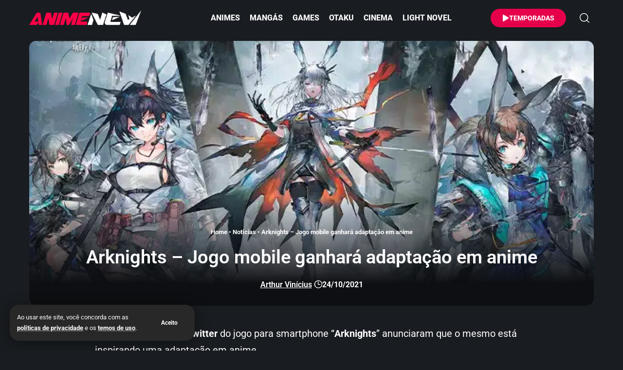

--- FILE ---
content_type: text/html; charset=utf-8
request_url: https://www.google.com/recaptcha/api2/aframe
body_size: 249
content:
<!DOCTYPE HTML><html><head><meta http-equiv="content-type" content="text/html; charset=UTF-8"></head><body><script nonce="p8SjygKjfEswAjmVmbn1_A">/** Anti-fraud and anti-abuse applications only. See google.com/recaptcha */ try{var clients={'sodar':'https://pagead2.googlesyndication.com/pagead/sodar?'};window.addEventListener("message",function(a){try{if(a.source===window.parent){var b=JSON.parse(a.data);var c=clients[b['id']];if(c){var d=document.createElement('img');d.src=c+b['params']+'&rc='+(localStorage.getItem("rc::a")?sessionStorage.getItem("rc::b"):"");window.document.body.appendChild(d);sessionStorage.setItem("rc::e",parseInt(sessionStorage.getItem("rc::e")||0)+1);localStorage.setItem("rc::h",'1769136347560');}}}catch(b){}});window.parent.postMessage("_grecaptcha_ready", "*");}catch(b){}</script></body></html>

--- FILE ---
content_type: text/css; charset=UTF-8
request_url: https://animenew.com.br/wp-content/cache/min/1/wp-content/themes/foxiz/assets/css/font-awesome.css?ver=1769054025
body_size: 18289
content:
/*!
 * Font Awesome Free 6.1.1 by @fontawesome - https://fontawesome.com
 * License - https://fontawesome.com/license/free (Icons: CC BY 4.0, Fonts: SIL OFL 1.1, Code: MIT License)
 * Copyright 2022 Fonticons, Inc.
 */
.fa{font-family:var(--fa-style-family,'Font Awesome 6 Free');font-weight:var(--fa-style,900)}.fa,.fas,.fa-solid,.far,.fa-regular,.fal,.fa-light,.fat,.fa-thin,.fad,.fa-duotone,.fab,.fa-brands{font-style:normal;font-variant:normal;line-height:1;display:var(--fa-display,inline-block);-moz-osx-font-smoothing:grayscale;-webkit-font-smoothing:antialiased;text-rendering:auto}.fa-1x{font-size:1em}.fa-2x{font-size:2em}.fa-3x{font-size:3em}.fa-4x{font-size:4em}.fa-5x{font-size:5em}.fa-6x{font-size:6em}.fa-7x{font-size:7em}.fa-8x{font-size:8em}.fa-9x{font-size:9em}.fa-10x{font-size:10em}.fa-2xs{font-size:.625em;line-height:.1em;vertical-align:.225em}.fa-xs{font-size:.75em;line-height:.08333em;vertical-align:.125em}.fa-sm{font-size:.875em;line-height:.07143em;vertical-align:.05357em}.fa-lg{font-size:1.25em;line-height:.05em;vertical-align:-.075em}.fa-xl{font-size:1.5em;line-height:.04167em;vertical-align:-.125em}.fa-2xl{font-size:2em;line-height:.03125em;vertical-align:-.1875em}.fa-fw{width:1.25em;text-align:center}.fa-ul{margin-left:var(--fa-li-margin,2.5em);padding-left:0;list-style-type:none}.fa-ul>li{position:relative}.fa-0::before{content:'\30'}.fa-1::before{content:'\31'}.fa-2::before{content:'\32'}.fa-3::before{content:'\33'}.fa-4::before{content:'\34'}.fa-5::before{content:'\35'}.fa-6::before{content:'\36'}.fa-7::before{content:'\37'}.fa-8::before{content:'\38'}.fa-9::before{content:'\39'}.fa-a::before{content:'\41'}.fa-address-book::before{content:'\f2b9'}.fa-contact-book::before{content:'\f2b9'}.fa-address-card::before{content:'\f2bb'}.fa-contact-card::before{content:'\f2bb'}.fa-vcard::before{content:'\f2bb'}.fa-align-center::before{content:'\f037'}.fa-align-justify::before{content:'\f039'}.fa-align-left::before{content:'\f036'}.fa-align-right::before{content:'\f038'}.fa-anchor::before{content:'\f13d'}.fa-anchor-circle-check::before{content:'\e4aa'}.fa-anchor-circle-exclamation::before{content:'\e4ab'}.fa-anchor-circle-xmark::before{content:'\e4ac'}.fa-anchor-lock::before{content:'\e4ad'}.fa-angle-down::before{content:'\f107'}.fa-angle-left::before{content:'\f104'}.fa-angle-right::before{content:'\f105'}.fa-angle-up::before{content:'\f106'}.fa-angles-down::before{content:'\f103'}.fa-angle-double-down::before{content:'\f103'}.fa-angles-left::before{content:'\f100'}.fa-angle-double-left::before{content:'\f100'}.fa-angles-right::before{content:'\f101'}.fa-angle-double-right::before{content:'\f101'}.fa-angles-up::before{content:'\f102'}.fa-angle-double-up::before{content:'\f102'}.fa-ankh::before{content:'\f644'}.fa-apple-whole::before{content:'\f5d1'}.fa-apple-alt::before{content:'\f5d1'}.fa-archway::before{content:'\f557'}.fa-arrow-down::before{content:'\f063'}.fa-arrow-down-1-9::before{content:'\f162'}.fa-sort-numeric-asc::before{content:'\f162'}.fa-sort-numeric-down::before{content:'\f162'}.fa-arrow-down-9-1::before{content:'\f886'}.fa-sort-numeric-desc::before{content:'\f886'}.fa-sort-numeric-down-alt::before{content:'\f886'}.fa-arrow-down-a-z::before{content:'\f15d'}.fa-sort-alpha-asc::before{content:'\f15d'}.fa-sort-alpha-down::before{content:'\f15d'}.fa-arrow-down-long::before{content:'\f175'}.fa-long-arrow-down::before{content:'\f175'}.fa-arrow-down-short-wide::before{content:'\f884'}.fa-sort-amount-desc::before{content:'\f884'}.fa-sort-amount-down-alt::before{content:'\f884'}.fa-arrow-down-up-across-line::before{content:'\e4af'}.fa-arrow-down-up-lock::before{content:'\e4b0'}.fa-arrow-down-wide-short::before{content:'\f160'}.fa-sort-amount-asc::before{content:'\f160'}.fa-sort-amount-down::before{content:'\f160'}.fa-arrow-down-z-a::before{content:'\f881'}.fa-sort-alpha-desc::before{content:'\f881'}.fa-sort-alpha-down-alt::before{content:'\f881'}.fa-arrow-left::before{content:'\f060'}.fa-arrow-left-long::before{content:'\f177'}.fa-long-arrow-left::before{content:'\f177'}.fa-arrow-pointer::before{content:'\f245'}.fa-mouse-pointer::before{content:'\f245'}.fa-arrow-right::before{content:'\f061'}.fa-arrow-right-arrow-left::before{content:'\f0ec'}.fa-exchange::before{content:'\f0ec'}.fa-arrow-right-from-bracket::before{content:'\f08b'}.fa-sign-out::before{content:'\f08b'}.fa-arrow-right-long::before{content:'\f178'}.fa-long-arrow-right::before{content:'\f178'}.fa-arrow-right-to-bracket::before{content:'\f090'}.fa-sign-in::before{content:'\f090'}.fa-arrow-right-to-city::before{content:'\e4b3'}.fa-arrow-rotate-left::before{content:'\f0e2'}.fa-arrow-left-rotate::before{content:'\f0e2'}.fa-arrow-rotate-back::before{content:'\f0e2'}.fa-arrow-rotate-backward::before{content:'\f0e2'}.fa-undo::before{content:'\f0e2'}.fa-arrow-rotate-right::before{content:'\f01e'}.fa-arrow-right-rotate::before{content:'\f01e'}.fa-arrow-rotate-forward::before{content:'\f01e'}.fa-redo::before{content:'\f01e'}.fa-arrow-trend-down::before{content:'\e097'}.fa-arrow-trend-up::before{content:'\e098'}.fa-arrow-turn-down::before{content:'\f149'}.fa-level-down::before{content:'\f149'}.fa-arrow-turn-up::before{content:'\f148'}.fa-level-up::before{content:'\f148'}.fa-arrow-up::before{content:'\f062'}.fa-arrow-up-1-9::before{content:'\f163'}.fa-sort-numeric-up::before{content:'\f163'}.fa-arrow-up-9-1::before{content:'\f887'}.fa-sort-numeric-up-alt::before{content:'\f887'}.fa-arrow-up-a-z::before{content:'\f15e'}.fa-sort-alpha-up::before{content:'\f15e'}.fa-arrow-up-from-bracket::before{content:'\e09a'}.fa-arrow-up-from-ground-water::before{content:'\e4b5'}.fa-arrow-up-from-water-pump::before{content:'\e4b6'}.fa-arrow-up-long::before{content:'\f176'}.fa-long-arrow-up::before{content:'\f176'}.fa-arrow-up-right-dots::before{content:'\e4b7'}.fa-arrow-up-right-from-square::before{content:'\f08e'}.fa-external-link::before{content:'\f08e'}.fa-arrow-up-short-wide::before{content:'\f885'}.fa-sort-amount-up-alt::before{content:'\f885'}.fa-arrow-up-wide-short::before{content:'\f161'}.fa-sort-amount-up::before{content:'\f161'}.fa-arrow-up-z-a::before{content:'\f882'}.fa-sort-alpha-up-alt::before{content:'\f882'}.fa-arrows-down-to-line::before{content:'\e4b8'}.fa-arrows-down-to-people::before{content:'\e4b9'}.fa-arrows-left-right::before{content:'\f07e'}.fa-arrows-h::before{content:'\f07e'}.fa-arrows-left-right-to-line::before{content:'\e4ba'}.fa-arrows-rotate::before{content:'\f021'}.fa-refresh::before{content:'\f021'}.fa-sync::before{content:'\f021'}.fa-arrows-spin::before{content:'\e4bb'}.fa-arrows-split-up-and-left::before{content:'\e4bc'}.fa-arrows-to-circle::before{content:'\e4bd'}.fa-arrows-to-dot::before{content:'\e4be'}.fa-arrows-to-eye::before{content:'\e4bf'}.fa-arrows-turn-right::before{content:'\e4c0'}.fa-arrows-turn-to-dots::before{content:'\e4c1'}.fa-arrows-up-down::before{content:'\f07d'}.fa-arrows-v::before{content:'\f07d'}.fa-arrows-up-down-left-right::before{content:'\f047'}.fa-arrows::before{content:'\f047'}.fa-arrows-up-to-line::before{content:'\e4c2'}.fa-asterisk::before{content:'\2a'}.fa-at::before{content:'\40'}.fa-atom::before{content:'\f5d2'}.fa-audio-description::before{content:'\f29e'}.fa-austral-sign::before{content:'\e0a9'}.fa-award::before{content:'\f559'}.fa-b::before{content:'\42'}.fa-baby::before{content:'\f77c'}.fa-baby-carriage::before{content:'\f77d'}.fa-carriage-baby::before{content:'\f77d'}.fa-backward::before{content:'\f04a'}.fa-backward-fast::before{content:'\f049'}.fa-fast-backward::before{content:'\f049'}.fa-backward-step::before{content:'\f048'}.fa-step-backward::before{content:'\f048'}.fa-bacon::before{content:'\f7e5'}.fa-bacteria::before{content:'\e059'}.fa-bacterium::before{content:'\e05a'}.fa-bag-shopping::before{content:'\f290'}.fa-shopping-bag::before{content:'\f290'}.fa-bahai::before{content:'\f666'}.fa-baht-sign::before{content:'\e0ac'}.fa-ban::before{content:'\f05e'}.fa-cancel::before{content:'\f05e'}.fa-ban-smoking::before{content:'\f54d'}.fa-smoking-ban::before{content:'\f54d'}.fa-bandage::before{content:'\f462'}.fa-band-aid::before{content:'\f462'}.fa-barcode::before{content:'\f02a'}.fa-bars::before{content:'\f0c9'}.fa-navicon::before{content:'\f0c9'}.fa-bars-progress::before{content:'\f828'}.fa-tasks-alt::before{content:'\f828'}.fa-bars-staggered::before{content:'\f550'}.fa-reorder::before{content:'\f550'}.fa-stream::before{content:'\f550'}.fa-baseball::before{content:'\f433'}.fa-baseball-ball::before{content:'\f433'}.fa-baseball-bat-ball::before{content:'\f432'}.fa-basket-shopping::before{content:'\f291'}.fa-shopping-basket::before{content:'\f291'}.fa-basketball::before{content:'\f434'}.fa-basketball-ball::before{content:'\f434'}.fa-bath::before{content:'\f2cd'}.fa-bathtub::before{content:'\f2cd'}.fa-battery-empty::before{content:'\f244'}.fa-battery-0::before{content:'\f244'}.fa-battery-full::before{content:'\f240'}.fa-battery::before{content:'\f240'}.fa-battery-5::before{content:'\f240'}.fa-battery-half::before{content:'\f242'}.fa-battery-3::before{content:'\f242'}.fa-battery-quarter::before{content:'\f243'}.fa-battery-2::before{content:'\f243'}.fa-battery-three-quarters::before{content:'\f241'}.fa-battery-4::before{content:'\f241'}.fa-bed::before{content:'\f236'}.fa-bed-pulse::before{content:'\f487'}.fa-procedures::before{content:'\f487'}.fa-beer-mug-empty::before{content:'\f0fc'}.fa-beer::before{content:'\f0fc'}.fa-bell::before{content:'\f0f3'}.fa-bell-concierge::before{content:'\f562'}.fa-concierge-bell::before{content:'\f562'}.fa-bell-slash::before{content:'\f1f6'}.fa-bezier-curve::before{content:'\f55b'}.fa-bicycle::before{content:'\f206'}.fa-binoculars::before{content:'\f1e5'}.fa-biohazard::before{content:'\f780'}.fa-bitcoin-sign::before{content:'\e0b4'}.fa-blender::before{content:'\f517'}.fa-blender-phone::before{content:'\f6b6'}.fa-blog::before{content:'\f781'}.fa-bold::before{content:'\f032'}.fa-bolt::before{content:'\f0e7'}.fa-zap::before{content:'\f0e7'}.fa-bolt-lightning::before{content:'\e0b7'}.fa-bomb::before{content:'\f1e2'}.fa-bone::before{content:'\f5d7'}.fa-bong::before{content:'\f55c'}.fa-book::before{content:'\f02d'}.fa-book-atlas::before{content:'\f558'}.fa-atlas::before{content:'\f558'}.fa-book-bible::before{content:'\f647'}.fa-bible::before{content:'\f647'}.fa-book-bookmark::before{content:'\e0bb'}.fa-book-journal-whills::before{content:'\f66a'}.fa-journal-whills::before{content:'\f66a'}.fa-book-medical::before{content:'\f7e6'}.fa-book-open::before{content:'\f518'}.fa-book-open-reader::before{content:'\f5da'}.fa-book-reader::before{content:'\f5da'}.fa-book-quran::before{content:'\f687'}.fa-quran::before{content:'\f687'}.fa-book-skull::before{content:'\f6b7'}.fa-book-dead::before{content:'\f6b7'}.fa-bookmark::before{content:'\f02e'}.fa-border-all::before{content:'\f84c'}.fa-border-none::before{content:'\f850'}.fa-border-top-left::before{content:'\f853'}.fa-border-style::before{content:'\f853'}.fa-bore-hole::before{content:'\e4c3'}.fa-bottle-droplet::before{content:'\e4c4'}.fa-bottle-water::before{content:'\e4c5'}.fa-bowl-food::before{content:'\e4c6'}.fa-bowl-rice::before{content:'\e2eb'}.fa-bowling-ball::before{content:'\f436'}.fa-box::before{content:'\f466'}.fa-box-archive::before{content:'\f187'}.fa-archive::before{content:'\f187'}.fa-box-open::before{content:'\f49e'}.fa-box-tissue::before{content:'\e05b'}.fa-boxes-packing::before{content:'\e4c7'}.fa-boxes-stacked::before{content:'\f468'}.fa-boxes::before{content:'\f468'}.fa-boxes-alt::before{content:'\f468'}.fa-braille::before{content:'\f2a1'}.fa-brain::before{content:'\f5dc'}.fa-brazilian-real-sign::before{content:'\e46c'}.fa-bread-slice::before{content:'\f7ec'}.fa-bridge::before{content:'\e4c8'}.fa-bridge-circle-check::before{content:'\e4c9'}.fa-bridge-circle-exclamation::before{content:'\e4ca'}.fa-bridge-circle-xmark::before{content:'\e4cb'}.fa-bridge-lock::before{content:'\e4cc'}.fa-bridge-water::before{content:'\e4ce'}.fa-briefcase::before{content:'\f0b1'}.fa-briefcase-medical::before{content:'\f469'}.fa-broom::before{content:'\f51a'}.fa-broom-ball::before{content:'\f458'}.fa-quidditch::before{content:'\f458'}.fa-quidditch-broom-ball::before{content:'\f458'}.fa-brush::before{content:'\f55d'}.fa-bucket::before{content:'\e4cf'}.fa-bug::before{content:'\f188'}.fa-bug-slash::before{content:'\e490'}.fa-bugs::before{content:'\e4d0'}.fa-building::before{content:'\f1ad'}.fa-building-circle-arrow-right::before{content:'\e4d1'}.fa-building-circle-check::before{content:'\e4d2'}.fa-building-circle-exclamation::before{content:'\e4d3'}.fa-building-circle-xmark::before{content:'\e4d4'}.fa-building-columns::before{content:'\f19c'}.fa-bank::before{content:'\f19c'}.fa-institution::before{content:'\f19c'}.fa-museum::before{content:'\f19c'}.fa-university::before{content:'\f19c'}.fa-building-flag::before{content:'\e4d5'}.fa-building-lock::before{content:'\e4d6'}.fa-building-ngo::before{content:'\e4d7'}.fa-building-shield::before{content:'\e4d8'}.fa-building-un::before{content:'\e4d9'}.fa-building-user::before{content:'\e4da'}.fa-building-wheat::before{content:'\e4db'}.fa-bullhorn::before{content:'\f0a1'}.fa-bullseye::before{content:'\f140'}.fa-burger::before{content:'\f805'}.fa-hamburger::before{content:'\f805'}.fa-burst::before{content:'\e4dc'}.fa-bus::before{content:'\f207'}.fa-bus-simple::before{content:'\f55e'}.fa-bus-alt::before{content:'\f55e'}.fa-business-time::before{content:'\f64a'}.fa-briefcase-clock::before{content:'\f64a'}.fa-c::before{content:'\43'}.fa-cake-candles::before{content:'\f1fd'}.fa-birthday-cake::before{content:'\f1fd'}.fa-cake::before{content:'\f1fd'}.fa-calculator::before{content:'\f1ec'}.fa-calendar::before{content:'\f133'}.fa-calendar-check::before{content:'\f274'}.fa-calendar-day::before{content:'\f783'}.fa-calendar-days::before{content:'\f073'}.fa-calendar-alt::before{content:'\f073'}.fa-calendar-minus::before{content:'\f272'}.fa-calendar-plus::before{content:'\f271'}.fa-calendar-week::before{content:'\f784'}.fa-calendar-xmark::before{content:'\f273'}.fa-calendar-times::before{content:'\f273'}.fa-camera::before{content:'\f030'}.fa-camera-alt::before{content:'\f030'}.fa-camera-retro::before{content:'\f083'}.fa-camera-rotate::before{content:'\e0d8'}.fa-campground::before{content:'\f6bb'}.fa-candy-cane::before{content:'\f786'}.fa-cannabis::before{content:'\f55f'}.fa-capsules::before{content:'\f46b'}.fa-car::before{content:'\f1b9'}.fa-automobile::before{content:'\f1b9'}.fa-car-battery::before{content:'\f5df'}.fa-battery-car::before{content:'\f5df'}.fa-car-burst::before{content:'\f5e1'}.fa-car-crash::before{content:'\f5e1'}.fa-car-on::before{content:'\e4dd'}.fa-car-rear::before{content:'\f5de'}.fa-car-alt::before{content:'\f5de'}.fa-car-side::before{content:'\f5e4'}.fa-car-tunnel::before{content:'\e4de'}.fa-caravan::before{content:'\f8ff'}.fa-caret-down::before{content:'\f0d7'}.fa-caret-left::before{content:'\f0d9'}.fa-caret-right::before{content:'\f0da'}.fa-caret-up::before{content:'\f0d8'}.fa-carrot::before{content:'\f787'}.fa-cart-arrow-down::before{content:'\f218'}.fa-cart-flatbed::before{content:'\f474'}.fa-dolly-flatbed::before{content:'\f474'}.fa-cart-flatbed-suitcase::before{content:'\f59d'}.fa-luggage-cart::before{content:'\f59d'}.fa-cart-plus::before{content:'\f217'}.fa-cart-shopping::before{content:'\f07a'}.fa-shopping-cart::before{content:'\f07a'}.fa-cash-register::before{content:'\f788'}.fa-cat::before{content:'\f6be'}.fa-cedi-sign::before{content:'\e0df'}.fa-cent-sign::before{content:'\e3f5'}.fa-certificate::before{content:'\f0a3'}.fa-chair::before{content:'\f6c0'}.fa-chalkboard::before{content:'\f51b'}.fa-blackboard::before{content:'\f51b'}.fa-chalkboard-user::before{content:'\f51c'}.fa-chalkboard-teacher::before{content:'\f51c'}.fa-champagne-glasses::before{content:'\f79f'}.fa-glass-cheers::before{content:'\f79f'}.fa-charging-station::before{content:'\f5e7'}.fa-chart-area::before{content:'\f1fe'}.fa-area-chart::before{content:'\f1fe'}.fa-chart-bar::before{content:'\f080'}.fa-bar-chart::before{content:'\f080'}.fa-chart-column::before{content:'\e0e3'}.fa-chart-gantt::before{content:'\e0e4'}.fa-chart-line::before{content:'\f201'}.fa-line-chart::before{content:'\f201'}.fa-chart-pie::before{content:'\f200'}.fa-pie-chart::before{content:'\f200'}.fa-chart-simple::before{content:'\e473'}.fa-check::before{content:'\f00c'}.fa-check-double::before{content:'\f560'}.fa-check-to-slot::before{content:'\f772'}.fa-vote-yea::before{content:'\f772'}.fa-cheese::before{content:'\f7ef'}.fa-chess::before{content:'\f439'}.fa-chess-bishop::before{content:'\f43a'}.fa-chess-board::before{content:'\f43c'}.fa-chess-king::before{content:'\f43f'}.fa-chess-knight::before{content:'\f441'}.fa-chess-pawn::before{content:'\f443'}.fa-chess-queen::before{content:'\f445'}.fa-chess-rook::before{content:'\f447'}.fa-chevron-down::before{content:'\f078'}.fa-chevron-left::before{content:'\f053'}.fa-chevron-right::before{content:'\f054'}.fa-chevron-up::before{content:'\f077'}.fa-child::before{content:'\f1ae'}.fa-child-dress::before{content:'\e59c'}.fa-child-reaching::before{content:'\e59d'}.fa-child-rifle::before{content:'\e4e0'}.fa-children::before{content:'\e4e1'}.fa-church::before{content:'\f51d'}.fa-circle::before{content:'\f111'}.fa-circle-arrow-down::before{content:'\f0ab'}.fa-arrow-circle-down::before{content:'\f0ab'}.fa-circle-arrow-left::before{content:'\f0a8'}.fa-arrow-circle-left::before{content:'\f0a8'}.fa-circle-arrow-right::before{content:'\f0a9'}.fa-arrow-circle-right::before{content:'\f0a9'}.fa-circle-arrow-up::before{content:'\f0aa'}.fa-arrow-circle-up::before{content:'\f0aa'}.fa-circle-check::before{content:'\f058'}.fa-check-circle::before{content:'\f058'}.fa-circle-chevron-down::before{content:'\f13a'}.fa-chevron-circle-down::before{content:'\f13a'}.fa-circle-chevron-left::before{content:'\f137'}.fa-chevron-circle-left::before{content:'\f137'}.fa-circle-chevron-right::before{content:'\f138'}.fa-chevron-circle-right::before{content:'\f138'}.fa-circle-chevron-up::before{content:'\f139'}.fa-chevron-circle-up::before{content:'\f139'}.fa-circle-dollar-to-slot::before{content:'\f4b9'}.fa-donate::before{content:'\f4b9'}.fa-circle-dot::before{content:'\f192'}.fa-dot-circle::before{content:'\f192'}.fa-circle-down::before{content:'\f358'}.fa-arrow-alt-circle-down::before{content:'\f358'}.fa-circle-exclamation::before{content:'\f06a'}.fa-exclamation-circle::before{content:'\f06a'}.fa-circle-h::before{content:'\f47e'}.fa-hospital-symbol::before{content:'\f47e'}.fa-circle-half-stroke::before{content:'\f042'}.fa-adjust::before{content:'\f042'}.fa-circle-info::before{content:'\f05a'}.fa-info-circle::before{content:'\f05a'}.fa-circle-left::before{content:'\f359'}.fa-arrow-alt-circle-left::before{content:'\f359'}.fa-circle-minus::before{content:'\f056'}.fa-minus-circle::before{content:'\f056'}.fa-circle-nodes::before{content:'\e4e2'}.fa-circle-notch::before{content:'\f1ce'}.fa-circle-pause::before{content:'\f28b'}.fa-pause-circle::before{content:'\f28b'}.fa-circle-play::before{content:'\f144'}.fa-play-circle::before{content:'\f144'}.fa-circle-plus::before{content:'\f055'}.fa-plus-circle::before{content:'\f055'}.fa-circle-question::before{content:'\f059'}.fa-question-circle::before{content:'\f059'}.fa-circle-radiation::before{content:'\f7ba'}.fa-radiation-alt::before{content:'\f7ba'}.fa-circle-right::before{content:'\f35a'}.fa-arrow-alt-circle-right::before{content:'\f35a'}.fa-circle-stop::before{content:'\f28d'}.fa-stop-circle::before{content:'\f28d'}.fa-circle-up::before{content:'\f35b'}.fa-arrow-alt-circle-up::before{content:'\f35b'}.fa-circle-user::before{content:'\f2bd'}.fa-user-circle::before{content:'\f2bd'}.fa-circle-xmark::before{content:'\f057'}.fa-times-circle::before{content:'\f057'}.fa-xmark-circle::before{content:'\f057'}.fa-city::before{content:'\f64f'}.fa-clapperboard::before{content:'\e131'}.fa-clipboard::before{content:'\f328'}.fa-clipboard-check::before{content:'\f46c'}.fa-clipboard-list::before{content:'\f46d'}.fa-clipboard-question::before{content:'\e4e3'}.fa-clipboard-user::before{content:'\f7f3'}.fa-clock::before{content:'\f017'}.fa-clock-four::before{content:'\f017'}.fa-clock-rotate-left::before{content:'\f1da'}.fa-history::before{content:'\f1da'}.fa-clone::before{content:'\f24d'}.fa-closed-captioning::before{content:'\f20a'}.fa-cloud::before{content:'\f0c2'}.fa-cloud-arrow-down::before{content:'\f0ed'}.fa-cloud-download::before{content:'\f0ed'}.fa-cloud-download-alt::before{content:'\f0ed'}.fa-cloud-arrow-up::before{content:'\f0ee'}.fa-cloud-upload::before{content:'\f0ee'}.fa-cloud-upload-alt::before{content:'\f0ee'}.fa-cloud-bolt::before{content:'\f76c'}.fa-thunderstorm::before{content:'\f76c'}.fa-cloud-meatball::before{content:'\f73b'}.fa-cloud-moon::before{content:'\f6c3'}.fa-cloud-moon-rain::before{content:'\f73c'}.fa-cloud-rain::before{content:'\f73d'}.fa-cloud-showers-heavy::before{content:'\f740'}.fa-cloud-showers-water::before{content:'\e4e4'}.fa-cloud-sun::before{content:'\f6c4'}.fa-cloud-sun-rain::before{content:'\f743'}.fa-clover::before{content:'\e139'}.fa-code::before{content:'\f121'}.fa-code-branch::before{content:'\f126'}.fa-code-commit::before{content:'\f386'}.fa-code-compare::before{content:'\e13a'}.fa-code-fork::before{content:'\e13b'}.fa-code-merge::before{content:'\f387'}.fa-code-pull-request::before{content:'\e13c'}.fa-coins::before{content:'\f51e'}.fa-colon-sign::before{content:'\e140'}.fa-comment::before{content:'\f075'}.fa-comment-dollar::before{content:'\f651'}.fa-comment-dots::before{content:'\f4ad'}.fa-commenting::before{content:'\f4ad'}.fa-comment-medical::before{content:'\f7f5'}.fa-comment-slash::before{content:'\f4b3'}.fa-comment-sms::before{content:'\f7cd'}.fa-sms::before{content:'\f7cd'}.fa-comments::before{content:'\f086'}.fa-comments-dollar::before{content:'\f653'}.fa-compact-disc::before{content:'\f51f'}.fa-compass::before{content:'\f14e'}.fa-compass-drafting::before{content:'\f568'}.fa-drafting-compass::before{content:'\f568'}.fa-compress::before{content:'\f066'}.fa-computer::before{content:'\e4e5'}.fa-computer-mouse::before{content:'\f8cc'}.fa-mouse::before{content:'\f8cc'}.fa-cookie::before{content:'\f563'}.fa-cookie-bite::before{content:'\f564'}.fa-copy::before{content:'\f0c5'}.fa-copyright::before{content:'\f1f9'}.fa-couch::before{content:'\f4b8'}.fa-cow::before{content:'\f6c8'}.fa-credit-card::before{content:'\f09d'}.fa-credit-card-alt::before{content:'\f09d'}.fa-crop::before{content:'\f125'}.fa-crop-simple::before{content:'\f565'}.fa-crop-alt::before{content:'\f565'}.fa-cross::before{content:'\f654'}.fa-crosshairs::before{content:'\f05b'}.fa-crow::before{content:'\f520'}.fa-crown::before{content:'\f521'}.fa-crutch::before{content:'\f7f7'}.fa-cruzeiro-sign::before{content:'\e152'}.fa-cube::before{content:'\f1b2'}.fa-cubes::before{content:'\f1b3'}.fa-cubes-stacked::before{content:'\e4e6'}.fa-d::before{content:'\44'}.fa-database::before{content:'\f1c0'}.fa-delete-left::before{content:'\f55a'}.fa-backspace::before{content:'\f55a'}.fa-democrat::before{content:'\f747'}.fa-desktop::before{content:'\f390'}.fa-desktop-alt::before{content:'\f390'}.fa-dharmachakra::before{content:'\f655'}.fa-diagram-next::before{content:'\e476'}.fa-diagram-predecessor::before{content:'\e477'}.fa-diagram-project::before{content:'\f542'}.fa-project-diagram::before{content:'\f542'}.fa-diagram-successor::before{content:'\e47a'}.fa-diamond::before{content:'\f219'}.fa-diamond-turn-right::before{content:'\f5eb'}.fa-directions::before{content:'\f5eb'}.fa-dice::before{content:'\f522'}.fa-dice-d20::before{content:'\f6cf'}.fa-dice-d6::before{content:'\f6d1'}.fa-dice-five::before{content:'\f523'}.fa-dice-four::before{content:'\f524'}.fa-dice-one::before{content:'\f525'}.fa-dice-six::before{content:'\f526'}.fa-dice-three::before{content:'\f527'}.fa-dice-two::before{content:'\f528'}.fa-disease::before{content:'\f7fa'}.fa-display::before{content:'\e163'}.fa-divide::before{content:'\f529'}.fa-dna::before{content:'\f471'}.fa-dog::before{content:'\f6d3'}.fa-dollar-sign::before{content:'\24'}.fa-dollar::before{content:'\24'}.fa-usd::before{content:'\24'}.fa-dolly::before{content:'\f472'}.fa-dolly-box::before{content:'\f472'}.fa-dong-sign::before{content:'\e169'}.fa-door-closed::before{content:'\f52a'}.fa-door-open::before{content:'\f52b'}.fa-dove::before{content:'\f4ba'}.fa-down-left-and-up-right-to-center::before{content:'\f422'}.fa-compress-alt::before{content:'\f422'}.fa-down-long::before{content:'\f309'}.fa-long-arrow-alt-down::before{content:'\f309'}.fa-download::before{content:'\f019'}.fa-dragon::before{content:'\f6d5'}.fa-draw-polygon::before{content:'\f5ee'}.fa-droplet::before{content:'\f043'}.fa-tint::before{content:'\f043'}.fa-droplet-slash::before{content:'\f5c7'}.fa-tint-slash::before{content:'\f5c7'}.fa-drum::before{content:'\f569'}.fa-drum-steelpan::before{content:'\f56a'}.fa-drumstick-bite::before{content:'\f6d7'}.fa-dumbbell::before{content:'\f44b'}.fa-dumpster::before{content:'\f793'}.fa-dumpster-fire::before{content:'\f794'}.fa-dungeon::before{content:'\f6d9'}.fa-e::before{content:'\45'}.fa-ear-deaf::before{content:'\f2a4'}.fa-deaf::before{content:'\f2a4'}.fa-deafness::before{content:'\f2a4'}.fa-hard-of-hearing::before{content:'\f2a4'}.fa-ear-listen::before{content:'\f2a2'}.fa-assistive-listening-systems::before{content:'\f2a2'}.fa-earth-africa::before{content:'\f57c'}.fa-globe-africa::before{content:'\f57c'}.fa-earth-americas::before{content:'\f57d'}.fa-earth::before{content:'\f57d'}.fa-earth-america::before{content:'\f57d'}.fa-globe-americas::before{content:'\f57d'}.fa-earth-asia::before{content:'\f57e'}.fa-globe-asia::before{content:'\f57e'}.fa-earth-europe::before{content:'\f7a2'}.fa-globe-europe::before{content:'\f7a2'}.fa-earth-oceania::before{content:'\e47b'}.fa-globe-oceania::before{content:'\e47b'}.fa-egg::before{content:'\f7fb'}.fa-eject::before{content:'\f052'}.fa-elevator::before{content:'\e16d'}.fa-ellipsis::before{content:'\f141'}.fa-ellipsis-h::before{content:'\f141'}.fa-ellipsis-vertical::before{content:'\f142'}.fa-ellipsis-v::before{content:'\f142'}.fa-envelope::before{content:'\f0e0'}.fa-envelope-circle-check::before{content:'\e4e8'}.fa-envelope-open::before{content:'\f2b6'}.fa-envelope-open-text::before{content:'\f658'}.fa-envelopes-bulk::before{content:'\f674'}.fa-mail-bulk::before{content:'\f674'}.fa-equals::before{content:'\3d'}.fa-eraser::before{content:'\f12d'}.fa-ethernet::before{content:'\f796'}.fa-euro-sign::before{content:'\f153'}.fa-eur::before{content:'\f153'}.fa-euro::before{content:'\f153'}.fa-exclamation::before{content:'\21'}.fa-expand::before{content:'\f065'}.fa-explosion::before{content:'\e4e9'}.fa-eye::before{content:'\f06e'}.fa-eye-dropper::before{content:'\f1fb'}.fa-eye-dropper-empty::before{content:'\f1fb'}.fa-eyedropper::before{content:'\f1fb'}.fa-eye-low-vision::before{content:'\f2a8'}.fa-low-vision::before{content:'\f2a8'}.fa-eye-slash::before{content:'\f070'}.fa-f::before{content:'\46'}.fa-face-angry::before{content:'\f556'}.fa-angry::before{content:'\f556'}.fa-face-dizzy::before{content:'\f567'}.fa-dizzy::before{content:'\f567'}.fa-face-flushed::before{content:'\f579'}.fa-flushed::before{content:'\f579'}.fa-face-frown::before{content:'\f119'}.fa-frown::before{content:'\f119'}.fa-face-frown-open::before{content:'\f57a'}.fa-frown-open::before{content:'\f57a'}.fa-face-grimace::before{content:'\f57f'}.fa-grimace::before{content:'\f57f'}.fa-face-grin::before{content:'\f580'}.fa-grin::before{content:'\f580'}.fa-face-grin-beam::before{content:'\f582'}.fa-grin-beam::before{content:'\f582'}.fa-face-grin-beam-sweat::before{content:'\f583'}.fa-grin-beam-sweat::before{content:'\f583'}.fa-face-grin-hearts::before{content:'\f584'}.fa-grin-hearts::before{content:'\f584'}.fa-face-grin-squint::before{content:'\f585'}.fa-grin-squint::before{content:'\f585'}.fa-face-grin-squint-tears::before{content:'\f586'}.fa-grin-squint-tears::before{content:'\f586'}.fa-face-grin-stars::before{content:'\f587'}.fa-grin-stars::before{content:'\f587'}.fa-face-grin-tears::before{content:'\f588'}.fa-grin-tears::before{content:'\f588'}.fa-face-grin-tongue::before{content:'\f589'}.fa-grin-tongue::before{content:'\f589'}.fa-face-grin-tongue-squint::before{content:'\f58a'}.fa-grin-tongue-squint::before{content:'\f58a'}.fa-face-grin-tongue-wink::before{content:'\f58b'}.fa-grin-tongue-wink::before{content:'\f58b'}.fa-face-grin-wide::before{content:'\f581'}.fa-grin-alt::before{content:'\f581'}.fa-face-grin-wink::before{content:'\f58c'}.fa-grin-wink::before{content:'\f58c'}.fa-face-kiss::before{content:'\f596'}.fa-kiss::before{content:'\f596'}.fa-face-kiss-beam::before{content:'\f597'}.fa-kiss-beam::before{content:'\f597'}.fa-face-kiss-wink-heart::before{content:'\f598'}.fa-kiss-wink-heart::before{content:'\f598'}.fa-face-laugh::before{content:'\f599'}.fa-laugh::before{content:'\f599'}.fa-face-laugh-beam::before{content:'\f59a'}.fa-laugh-beam::before{content:'\f59a'}.fa-face-laugh-squint::before{content:'\f59b'}.fa-laugh-squint::before{content:'\f59b'}.fa-face-laugh-wink::before{content:'\f59c'}.fa-laugh-wink::before{content:'\f59c'}.fa-face-meh::before{content:'\f11a'}.fa-meh::before{content:'\f11a'}.fa-face-meh-blank::before{content:'\f5a4'}.fa-meh-blank::before{content:'\f5a4'}.fa-face-rolling-eyes::before{content:'\f5a5'}.fa-meh-rolling-eyes::before{content:'\f5a5'}.fa-face-sad-cry::before{content:'\f5b3'}.fa-sad-cry::before{content:'\f5b3'}.fa-face-sad-tear::before{content:'\f5b4'}.fa-sad-tear::before{content:'\f5b4'}.fa-face-smile::before{content:'\f118'}.fa-smile::before{content:'\f118'}.fa-face-smile-beam::before{content:'\f5b8'}.fa-smile-beam::before{content:'\f5b8'}.fa-face-smile-wink::before{content:'\f4da'}.fa-smile-wink::before{content:'\f4da'}.fa-face-surprise::before{content:'\f5c2'}.fa-surprise::before{content:'\f5c2'}.fa-face-tired::before{content:'\f5c8'}.fa-tired::before{content:'\f5c8'}.fa-fan::before{content:'\f863'}.fa-faucet::before{content:'\e005'}.fa-faucet-drip::before{content:'\e006'}.fa-fax::before{content:'\f1ac'}.fa-feather::before{content:'\f52d'}.fa-feather-pointed::before{content:'\f56b'}.fa-feather-alt::before{content:'\f56b'}.fa-ferry::before{content:'\e4ea'}.fa-file::before{content:'\f15b'}.fa-file-arrow-down::before{content:'\f56d'}.fa-file-download::before{content:'\f56d'}.fa-file-arrow-up::before{content:'\f574'}.fa-file-upload::before{content:'\f574'}.fa-file-audio::before{content:'\f1c7'}.fa-file-circle-check::before{content:'\e493'}.fa-file-circle-exclamation::before{content:'\e4eb'}.fa-file-circle-minus::before{content:'\e4ed'}.fa-file-circle-plus::before{content:'\e4ee'}.fa-file-circle-question::before{content:'\e4ef'}.fa-file-circle-xmark::before{content:'\e494'}.fa-file-code::before{content:'\f1c9'}.fa-file-contract::before{content:'\f56c'}.fa-file-csv::before{content:'\f6dd'}.fa-file-excel::before{content:'\f1c3'}.fa-file-export::before{content:'\f56e'}.fa-arrow-right-from-file::before{content:'\f56e'}.fa-file-image::before{content:'\f1c5'}.fa-file-import::before{content:'\f56f'}.fa-arrow-right-to-file::before{content:'\f56f'}.fa-file-invoice::before{content:'\f570'}.fa-file-invoice-dollar::before{content:'\f571'}.fa-file-lines::before{content:'\f15c'}.fa-file-alt::before{content:'\f15c'}.fa-file-text::before{content:'\f15c'}.fa-file-medical::before{content:'\f477'}.fa-file-pdf::before{content:'\f1c1'}.fa-file-pen::before{content:'\f31c'}.fa-file-edit::before{content:'\f31c'}.fa-file-powerpoint::before{content:'\f1c4'}.fa-file-prescription::before{content:'\f572'}.fa-file-shield::before{content:'\e4f0'}.fa-file-signature::before{content:'\f573'}.fa-file-video::before{content:'\f1c8'}.fa-file-waveform::before{content:'\f478'}.fa-file-medical-alt::before{content:'\f478'}.fa-file-word::before{content:'\f1c2'}.fa-file-zipper::before{content:'\f1c6'}.fa-file-archive::before{content:'\f1c6'}.fa-fill::before{content:'\f575'}.fa-fill-drip::before{content:'\f576'}.fa-film::before{content:'\f008'}.fa-filter::before{content:'\f0b0'}.fa-filter-circle-dollar::before{content:'\f662'}.fa-funnel-dollar::before{content:'\f662'}.fa-filter-circle-xmark::before{content:'\e17b'}.fa-fingerprint::before{content:'\f577'}.fa-fire::before{content:'\f06d'}.fa-fire-burner::before{content:'\e4f1'}.fa-fire-extinguisher::before{content:'\f134'}.fa-fire-flame-curved::before{content:'\f7e4'}.fa-fire-alt::before{content:'\f7e4'}.fa-fire-flame-simple::before{content:'\f46a'}.fa-burn::before{content:'\f46a'}.fa-fish::before{content:'\f578'}.fa-fish-fins::before{content:'\e4f2'}.fa-flag::before{content:'\f024'}.fa-flag-checkered::before{content:'\f11e'}.fa-flag-usa::before{content:'\f74d'}.fa-flask::before{content:'\f0c3'}.fa-flask-vial::before{content:'\e4f3'}.fa-floppy-disk::before{content:'\f0c7'}.fa-save::before{content:'\f0c7'}.fa-florin-sign::before{content:'\e184'}.fa-folder::before{content:'\f07b'}.fa-folder-blank::before{content:'\f07b'}.fa-folder-closed::before{content:'\e185'}.fa-folder-minus::before{content:'\f65d'}.fa-folder-open::before{content:'\f07c'}.fa-folder-plus::before{content:'\f65e'}.fa-folder-tree::before{content:'\f802'}.fa-font::before{content:'\f031'}.fa-football::before{content:'\f44e'}.fa-football-ball::before{content:'\f44e'}.fa-forward::before{content:'\f04e'}.fa-forward-fast::before{content:'\f050'}.fa-fast-forward::before{content:'\f050'}.fa-forward-step::before{content:'\f051'}.fa-step-forward::before{content:'\f051'}.fa-franc-sign::before{content:'\e18f'}.fa-frog::before{content:'\f52e'}.fa-futbol::before{content:'\f1e3'}.fa-futbol-ball::before{content:'\f1e3'}.fa-soccer-ball::before{content:'\f1e3'}.fa-g::before{content:'\47'}.fa-gamepad::before{content:'\f11b'}.fa-gas-pump::before{content:'\f52f'}.fa-gauge::before{content:'\f624'}.fa-dashboard::before{content:'\f624'}.fa-gauge-med::before{content:'\f624'}.fa-tachometer-alt-average::before{content:'\f624'}.fa-gauge-high::before{content:'\f625'}.fa-tachometer-alt::before{content:'\f625'}.fa-tachometer-alt-fast::before{content:'\f625'}.fa-gauge-simple::before{content:'\f629'}.fa-gauge-simple-med::before{content:'\f629'}.fa-tachometer-average::before{content:'\f629'}.fa-gauge-simple-high::before{content:'\f62a'}.fa-tachometer::before{content:'\f62a'}.fa-tachometer-fast::before{content:'\f62a'}.fa-gavel::before{content:'\f0e3'}.fa-legal::before{content:'\f0e3'}.fa-gear::before{content:'\f013'}.fa-cog::before{content:'\f013'}.fa-gears::before{content:'\f085'}.fa-cogs::before{content:'\f085'}.fa-gem::before{content:'\f3a5'}.fa-genderless::before{content:'\f22d'}.fa-ghost::before{content:'\f6e2'}.fa-gift::before{content:'\f06b'}.fa-gifts::before{content:'\f79c'}.fa-glass-water::before{content:'\e4f4'}.fa-glass-water-droplet::before{content:'\e4f5'}.fa-glasses::before{content:'\f530'}.fa-globe::before{content:'\f0ac'}.fa-golf-ball-tee::before{content:'\f450'}.fa-golf-ball::before{content:'\f450'}.fa-gopuram::before{content:'\f664'}.fa-graduation-cap::before{content:'\f19d'}.fa-mortar-board::before{content:'\f19d'}.fa-greater-than::before{content:'\3e'}.fa-greater-than-equal::before{content:'\f532'}.fa-grip::before{content:'\f58d'}.fa-grip-horizontal::before{content:'\f58d'}.fa-grip-lines::before{content:'\f7a4'}.fa-grip-lines-vertical::before{content:'\f7a5'}.fa-grip-vertical::before{content:'\f58e'}.fa-group-arrows-rotate::before{content:'\e4f6'}.fa-guarani-sign::before{content:'\e19a'}.fa-guitar::before{content:'\f7a6'}.fa-gun::before{content:'\e19b'}.fa-h::before{content:'\48'}.fa-hammer::before{content:'\f6e3'}.fa-hamsa::before{content:'\f665'}.fa-hand::before{content:'\f256'}.fa-hand-paper::before{content:'\f256'}.fa-hand-back-fist::before{content:'\f255'}.fa-hand-rock::before{content:'\f255'}.fa-hand-dots::before{content:'\f461'}.fa-allergies::before{content:'\f461'}.fa-hand-fist::before{content:'\f6de'}.fa-fist-raised::before{content:'\f6de'}.fa-hand-holding::before{content:'\f4bd'}.fa-hand-holding-dollar::before{content:'\f4c0'}.fa-hand-holding-usd::before{content:'\f4c0'}.fa-hand-holding-droplet::before{content:'\f4c1'}.fa-hand-holding-water::before{content:'\f4c1'}.fa-hand-holding-hand::before{content:'\e4f7'}.fa-hand-holding-heart::before{content:'\f4be'}.fa-hand-holding-medical::before{content:'\e05c'}.fa-hand-lizard::before{content:'\f258'}.fa-hand-middle-finger::before{content:'\f806'}.fa-hand-peace::before{content:'\f25b'}.fa-hand-point-down::before{content:'\f0a7'}.fa-hand-point-left::before{content:'\f0a5'}.fa-hand-point-right::before{content:'\f0a4'}.fa-hand-point-up::before{content:'\f0a6'}.fa-hand-pointer::before{content:'\f25a'}.fa-hand-scissors::before{content:'\f257'}.fa-hand-sparkles::before{content:'\e05d'}.fa-hand-spock::before{content:'\f259'}.fa-handcuffs::before{content:'\e4f8'}.fa-hands::before{content:'\f2a7'}.fa-sign-language::before{content:'\f2a7'}.fa-signing::before{content:'\f2a7'}.fa-hands-asl-interpreting::before{content:'\f2a3'}.fa-american-sign-language-interpreting::before{content:'\f2a3'}.fa-asl-interpreting::before{content:'\f2a3'}.fa-hands-american-sign-language-interpreting::before{content:'\f2a3'}.fa-hands-bound::before{content:'\e4f9'}.fa-hands-bubbles::before{content:'\e05e'}.fa-hands-wash::before{content:'\e05e'}.fa-hands-clapping::before{content:'\e1a8'}.fa-hands-holding::before{content:'\f4c2'}.fa-hands-holding-child::before{content:'\e4fa'}.fa-hands-holding-circle::before{content:'\e4fb'}.fa-hands-praying::before{content:'\f684'}.fa-praying-hands::before{content:'\f684'}.fa-handshake::before{content:'\f2b5'}.fa-handshake-angle::before{content:'\f4c4'}.fa-hands-helping::before{content:'\f4c4'}.fa-handshake-simple::before{content:'\f4c6'}.fa-handshake-alt::before{content:'\f4c6'}.fa-handshake-simple-slash::before{content:'\e05f'}.fa-handshake-alt-slash::before{content:'\e05f'}.fa-handshake-slash::before{content:'\e060'}.fa-hanukiah::before{content:'\f6e6'}.fa-hard-drive::before{content:'\f0a0'}.fa-hdd::before{content:'\f0a0'}.fa-hashtag::before{content:'\23'}.fa-hat-cowboy::before{content:'\f8c0'}.fa-hat-cowboy-side::before{content:'\f8c1'}.fa-hat-wizard::before{content:'\f6e8'}.fa-head-side-cough::before{content:'\e061'}.fa-head-side-cough-slash::before{content:'\e062'}.fa-head-side-mask::before{content:'\e063'}.fa-head-side-virus::before{content:'\e064'}.fa-heading::before{content:'\f1dc'}.fa-header::before{content:'\f1dc'}.fa-headphones::before{content:'\f025'}.fa-headphones-simple::before{content:'\f58f'}.fa-headphones-alt::before{content:'\f58f'}.fa-headset::before{content:'\f590'}.fa-heart::before{content:'\f004'}.fa-heart-circle-bolt::before{content:'\e4fc'}.fa-heart-circle-check::before{content:'\e4fd'}.fa-heart-circle-exclamation::before{content:'\e4fe'}.fa-heart-circle-minus::before{content:'\e4ff'}.fa-heart-circle-plus::before{content:'\e500'}.fa-heart-circle-xmark::before{content:'\e501'}.fa-heart-crack::before{content:'\f7a9'}.fa-heart-broken::before{content:'\f7a9'}.fa-heart-pulse::before{content:'\f21e'}.fa-heartbeat::before{content:'\f21e'}.fa-helicopter::before{content:'\f533'}.fa-helicopter-symbol::before{content:'\e502'}.fa-helmet-safety::before{content:'\f807'}.fa-hard-hat::before{content:'\f807'}.fa-hat-hard::before{content:'\f807'}.fa-helmet-un::before{content:'\e503'}.fa-highlighter::before{content:'\f591'}.fa-hill-avalanche::before{content:'\e507'}.fa-hill-rockslide::before{content:'\e508'}.fa-hippo::before{content:'\f6ed'}.fa-hockey-puck::before{content:'\f453'}.fa-holly-berry::before{content:'\f7aa'}.fa-horse::before{content:'\f6f0'}.fa-horse-head::before{content:'\f7ab'}.fa-hospital::before{content:'\f0f8'}.fa-hospital-alt::before{content:'\f0f8'}.fa-hospital-wide::before{content:'\f0f8'}.fa-hospital-user::before{content:'\f80d'}.fa-hot-tub-person::before{content:'\f593'}.fa-hot-tub::before{content:'\f593'}.fa-hotdog::before{content:'\f80f'}.fa-hotel::before{content:'\f594'}.fa-hourglass::before{content:'\f254'}.fa-hourglass-2::before{content:'\f254'}.fa-hourglass-half::before{content:'\f254'}.fa-hourglass-empty::before{content:'\f252'}.fa-hourglass-end::before{content:'\f253'}.fa-hourglass-3::before{content:'\f253'}.fa-hourglass-start::before{content:'\f251'}.fa-hourglass-1::before{content:'\f251'}.fa-house::before{content:'\f015'}.fa-home::before{content:'\f015'}.fa-home-alt::before{content:'\f015'}.fa-home-lg-alt::before{content:'\f015'}.fa-house-chimney::before{content:'\e3af'}.fa-home-lg::before{content:'\e3af'}.fa-house-chimney-crack::before{content:'\f6f1'}.fa-house-damage::before{content:'\f6f1'}.fa-house-chimney-medical::before{content:'\f7f2'}.fa-clinic-medical::before{content:'\f7f2'}.fa-house-chimney-user::before{content:'\e065'}.fa-house-chimney-window::before{content:'\e00d'}.fa-house-circle-check::before{content:'\e509'}.fa-house-circle-exclamation::before{content:'\e50a'}.fa-house-circle-xmark::before{content:'\e50b'}.fa-house-crack::before{content:'\e3b1'}.fa-house-fire::before{content:'\e50c'}.fa-house-flag::before{content:'\e50d'}.fa-house-flood-water::before{content:'\e50e'}.fa-house-flood-water-circle-arrow-right::before{content:'\e50f'}.fa-house-laptop::before{content:'\e066'}.fa-laptop-house::before{content:'\e066'}.fa-house-lock::before{content:'\e510'}.fa-house-medical::before{content:'\e3b2'}.fa-house-medical-circle-check::before{content:'\e511'}.fa-house-medical-circle-exclamation::before{content:'\e512'}.fa-house-medical-circle-xmark::before{content:'\e513'}.fa-house-medical-flag::before{content:'\e514'}.fa-house-signal::before{content:'\e012'}.fa-house-tsunami::before{content:'\e515'}.fa-house-user::before{content:'\e1b0'}.fa-home-user::before{content:'\e1b0'}.fa-hryvnia-sign::before{content:'\f6f2'}.fa-hryvnia::before{content:'\f6f2'}.fa-hurricane::before{content:'\f751'}.fa-i::before{content:'\49'}.fa-i-cursor::before{content:'\f246'}.fa-ice-cream::before{content:'\f810'}.fa-icicles::before{content:'\f7ad'}.fa-icons::before{content:'\f86d'}.fa-heart-music-camera-bolt::before{content:'\f86d'}.fa-id-badge::before{content:'\f2c1'}.fa-id-card::before{content:'\f2c2'}.fa-drivers-license::before{content:'\f2c2'}.fa-id-card-clip::before{content:'\f47f'}.fa-id-card-alt::before{content:'\f47f'}.fa-igloo::before{content:'\f7ae'}.fa-image::before{content:'\f03e'}.fa-image-portrait::before{content:'\f3e0'}.fa-portrait::before{content:'\f3e0'}.fa-images::before{content:'\f302'}.fa-inbox::before{content:'\f01c'}.fa-indent::before{content:'\f03c'}.fa-indian-rupee-sign::before{content:'\e1bc'}.fa-indian-rupee::before{content:'\e1bc'}.fa-inr::before{content:'\e1bc'}.fa-industry::before{content:'\f275'}.fa-infinity::before{content:'\f534'}.fa-info::before{content:'\f129'}.fa-italic::before{content:'\f033'}.fa-j::before{content:'\4a'}.fa-jar::before{content:'\e516'}.fa-jar-wheat::before{content:'\e517'}.fa-jedi::before{content:'\f669'}.fa-jet-fighter::before{content:'\f0fb'}.fa-fighter-jet::before{content:'\f0fb'}.fa-jet-fighter-up::before{content:'\e518'}.fa-joint::before{content:'\f595'}.fa-jug-detergent::before{content:'\e519'}.fa-k::before{content:'\4b'}.fa-kaaba::before{content:'\f66b'}.fa-key::before{content:'\f084'}.fa-keyboard::before{content:'\f11c'}.fa-khanda::before{content:'\f66d'}.fa-kip-sign::before{content:'\e1c4'}.fa-kit-medical::before{content:'\f479'}.fa-first-aid::before{content:'\f479'}.fa-kitchen-set::before{content:'\e51a'}.fa-kiwi-bird::before{content:'\f535'}.fa-l::before{content:'\4c'}.fa-land-mine-on::before{content:'\e51b'}.fa-landmark::before{content:'\f66f'}.fa-landmark-dome::before{content:'\f752'}.fa-landmark-alt::before{content:'\f752'}.fa-landmark-flag::before{content:'\e51c'}.fa-language::before{content:'\f1ab'}.fa-laptop::before{content:'\f109'}.fa-laptop-code::before{content:'\f5fc'}.fa-laptop-file::before{content:'\e51d'}.fa-laptop-medical::before{content:'\f812'}.fa-lari-sign::before{content:'\e1c8'}.fa-layer-group::before{content:'\f5fd'}.fa-leaf::before{content:'\f06c'}.fa-left-long::before{content:'\f30a'}.fa-long-arrow-alt-left::before{content:'\f30a'}.fa-left-right::before{content:'\f337'}.fa-arrows-alt-h::before{content:'\f337'}.fa-lemon::before{content:'\f094'}.fa-less-than::before{content:'\3c'}.fa-less-than-equal::before{content:'\f537'}.fa-life-ring::before{content:'\f1cd'}.fa-lightbulb::before{content:'\f0eb'}.fa-lines-leaning::before{content:'\e51e'}.fa-link::before{content:'\f0c1'}.fa-chain::before{content:'\f0c1'}.fa-link-slash::before{content:'\f127'}.fa-chain-broken::before{content:'\f127'}.fa-chain-slash::before{content:'\f127'}.fa-unlink::before{content:'\f127'}.fa-lira-sign::before{content:'\f195'}.fa-list::before{content:'\f03a'}.fa-list-squares::before{content:'\f03a'}.fa-list-check::before{content:'\f0ae'}.fa-tasks::before{content:'\f0ae'}.fa-list-ol::before{content:'\f0cb'}.fa-list-1-2::before{content:'\f0cb'}.fa-list-numeric::before{content:'\f0cb'}.fa-list-ul::before{content:'\f0ca'}.fa-list-dots::before{content:'\f0ca'}.fa-litecoin-sign::before{content:'\e1d3'}.fa-location-arrow::before{content:'\f124'}.fa-location-crosshairs::before{content:'\f601'}.fa-location::before{content:'\f601'}.fa-location-dot::before{content:'\f3c5'}.fa-map-marker-alt::before{content:'\f3c5'}.fa-location-pin::before{content:'\f041'}.fa-map-marker::before{content:'\f041'}.fa-location-pin-lock::before{content:'\e51f'}.fa-lock::before{content:'\f023'}.fa-lock-open::before{content:'\f3c1'}.fa-locust::before{content:'\e520'}.fa-lungs::before{content:'\f604'}.fa-lungs-virus::before{content:'\e067'}.fa-m::before{content:'\4d'}.fa-magnet::before{content:'\f076'}.fa-magnifying-glass::before{content:'\f002'}.fa-search::before{content:'\f002'}.fa-magnifying-glass-arrow-right::before{content:'\e521'}.fa-magnifying-glass-chart::before{content:'\e522'}.fa-magnifying-glass-dollar::before{content:'\f688'}.fa-search-dollar::before{content:'\f688'}.fa-magnifying-glass-location::before{content:'\f689'}.fa-search-location::before{content:'\f689'}.fa-magnifying-glass-minus::before{content:'\f010'}.fa-search-minus::before{content:'\f010'}.fa-magnifying-glass-plus::before{content:'\f00e'}.fa-search-plus::before{content:'\f00e'}.fa-manat-sign::before{content:'\e1d5'}.fa-map::before{content:'\f279'}.fa-map-location::before{content:'\f59f'}.fa-map-marked::before{content:'\f59f'}.fa-map-location-dot::before{content:'\f5a0'}.fa-map-marked-alt::before{content:'\f5a0'}.fa-map-pin::before{content:'\f276'}.fa-marker::before{content:'\f5a1'}.fa-mars::before{content:'\f222'}.fa-mars-and-venus::before{content:'\f224'}.fa-mars-and-venus-burst::before{content:'\e523'}.fa-mars-double::before{content:'\f227'}.fa-mars-stroke::before{content:'\f229'}.fa-mars-stroke-right::before{content:'\f22b'}.fa-mars-stroke-h::before{content:'\f22b'}.fa-mars-stroke-up::before{content:'\f22a'}.fa-mars-stroke-v::before{content:'\f22a'}.fa-martini-glass::before{content:'\f57b'}.fa-glass-martini-alt::before{content:'\f57b'}.fa-martini-glass-citrus::before{content:'\f561'}.fa-cocktail::before{content:'\f561'}.fa-martini-glass-empty::before{content:'\f000'}.fa-glass-martini::before{content:'\f000'}.fa-mask::before{content:'\f6fa'}.fa-mask-face::before{content:'\e1d7'}.fa-mask-ventilator::before{content:'\e524'}.fa-masks-theater::before{content:'\f630'}.fa-theater-masks::before{content:'\f630'}.fa-mattress-pillow::before{content:'\e525'}.fa-maximize::before{content:'\f31e'}.fa-expand-arrows-alt::before{content:'\f31e'}.fa-medal::before{content:'\f5a2'}.fa-memory::before{content:'\f538'}.fa-menorah::before{content:'\f676'}.fa-mercury::before{content:'\f223'}.fa-message::before{content:'\f27a'}.fa-comment-alt::before{content:'\f27a'}.fa-meteor::before{content:'\f753'}.fa-microchip::before{content:'\f2db'}.fa-microphone::before{content:'\f130'}.fa-microphone-lines::before{content:'\f3c9'}.fa-microphone-alt::before{content:'\f3c9'}.fa-microphone-lines-slash::before{content:'\f539'}.fa-microphone-alt-slash::before{content:'\f539'}.fa-microphone-slash::before{content:'\f131'}.fa-microscope::before{content:'\f610'}.fa-mill-sign::before{content:'\e1ed'}.fa-minimize::before{content:'\f78c'}.fa-compress-arrows-alt::before{content:'\f78c'}.fa-minus::before{content:'\f068'}.fa-subtract::before{content:'\f068'}.fa-mitten::before{content:'\f7b5'}.fa-mobile::before{content:'\f3ce'}.fa-mobile-android::before{content:'\f3ce'}.fa-mobile-phone::before{content:'\f3ce'}.fa-mobile-button::before{content:'\f10b'}.fa-mobile-retro::before{content:'\e527'}.fa-mobile-screen::before{content:'\f3cf'}.fa-mobile-android-alt::before{content:'\f3cf'}.fa-mobile-screen-button::before{content:'\f3cd'}.fa-mobile-alt::before{content:'\f3cd'}.fa-money-bill::before{content:'\f0d6'}.fa-money-bill-1::before{content:'\f3d1'}.fa-money-bill-alt::before{content:'\f3d1'}.fa-money-bill-1-wave::before{content:'\f53b'}.fa-money-bill-wave-alt::before{content:'\f53b'}.fa-money-bill-transfer::before{content:'\e528'}.fa-money-bill-trend-up::before{content:'\e529'}.fa-money-bill-wave::before{content:'\f53a'}.fa-money-bill-wheat::before{content:'\e52a'}.fa-money-bills::before{content:'\e1f3'}.fa-money-check::before{content:'\f53c'}.fa-money-check-dollar::before{content:'\f53d'}.fa-money-check-alt::before{content:'\f53d'}.fa-monument::before{content:'\f5a6'}.fa-moon::before{content:'\f186'}.fa-mortar-pestle::before{content:'\f5a7'}.fa-mosque::before{content:'\f678'}.fa-mosquito::before{content:'\e52b'}.fa-mosquito-net::before{content:'\e52c'}.fa-motorcycle::before{content:'\f21c'}.fa-mound::before{content:'\e52d'}.fa-mountain::before{content:'\f6fc'}.fa-mountain-city::before{content:'\e52e'}.fa-mountain-sun::before{content:'\e52f'}.fa-mug-hot::before{content:'\f7b6'}.fa-mug-saucer::before{content:'\f0f4'}.fa-coffee::before{content:'\f0f4'}.fa-music::before{content:'\f001'}.fa-n::before{content:'\4e'}.fa-naira-sign::before{content:'\e1f6'}.fa-network-wired::before{content:'\f6ff'}.fa-neuter::before{content:'\f22c'}.fa-newspaper::before{content:'\f1ea'}.fa-not-equal::before{content:'\f53e'}.fa-note-sticky::before{content:'\f249'}.fa-sticky-note::before{content:'\f249'}.fa-notes-medical::before{content:'\f481'}.fa-o::before{content:'\4f'}.fa-object-group::before{content:'\f247'}.fa-object-ungroup::before{content:'\f248'}.fa-oil-can::before{content:'\f613'}.fa-oil-well::before{content:'\e532'}.fa-om::before{content:'\f679'}.fa-otter::before{content:'\f700'}.fa-outdent::before{content:'\f03b'}.fa-dedent::before{content:'\f03b'}.fa-p::before{content:'\50'}.fa-pager::before{content:'\f815'}.fa-paint-roller::before{content:'\f5aa'}.fa-paintbrush::before{content:'\f1fc'}.fa-paint-brush::before{content:'\f1fc'}.fa-palette::before{content:'\f53f'}.fa-pallet::before{content:'\f482'}.fa-panorama::before{content:'\e209'}.fa-paper-plane::before{content:'\f1d8'}.fa-paperclip::before{content:'\f0c6'}.fa-parachute-box::before{content:'\f4cd'}.fa-paragraph::before{content:'\f1dd'}.fa-passport::before{content:'\f5ab'}.fa-paste::before{content:'\f0ea'}.fa-file-clipboard::before{content:'\f0ea'}.fa-pause::before{content:'\f04c'}.fa-paw::before{content:'\f1b0'}.fa-peace::before{content:'\f67c'}.fa-pen::before{content:'\f304'}.fa-pen-clip::before{content:'\f305'}.fa-pen-alt::before{content:'\f305'}.fa-pen-fancy::before{content:'\f5ac'}.fa-pen-nib::before{content:'\f5ad'}.fa-pen-ruler::before{content:'\f5ae'}.fa-pencil-ruler::before{content:'\f5ae'}.fa-pen-to-square::before{content:'\f044'}.fa-edit::before{content:'\f044'}.fa-pencil::before{content:'\f303'}.fa-pencil-alt::before{content:'\f303'}.fa-people-arrows-left-right::before{content:'\e068'}.fa-people-arrows::before{content:'\e068'}.fa-people-carry-box::before{content:'\f4ce'}.fa-people-carry::before{content:'\f4ce'}.fa-people-group::before{content:'\e533'}.fa-people-line::before{content:'\e534'}.fa-people-pulling::before{content:'\e535'}.fa-people-robbery::before{content:'\e536'}.fa-people-roof::before{content:'\e537'}.fa-pepper-hot::before{content:'\f816'}.fa-percent::before{content:'\25'}.fa-percentage::before{content:'\25'}.fa-person::before{content:'\f183'}.fa-male::before{content:'\f183'}.fa-person-arrow-down-to-line::before{content:'\e538'}.fa-person-arrow-up-from-line::before{content:'\e539'}.fa-person-biking::before{content:'\f84a'}.fa-biking::before{content:'\f84a'}.fa-person-booth::before{content:'\f756'}.fa-person-breastfeeding::before{content:'\e53a'}.fa-person-burst::before{content:'\e53b'}.fa-person-cane::before{content:'\e53c'}.fa-person-chalkboard::before{content:'\e53d'}.fa-person-circle-check::before{content:'\e53e'}.fa-person-circle-exclamation::before{content:'\e53f'}.fa-person-circle-minus::before{content:'\e540'}.fa-person-circle-plus::before{content:'\e541'}.fa-person-circle-question::before{content:'\e542'}.fa-person-circle-xmark::before{content:'\e543'}.fa-person-digging::before{content:'\f85e'}.fa-digging::before{content:'\f85e'}.fa-person-dots-from-line::before{content:'\f470'}.fa-diagnoses::before{content:'\f470'}.fa-person-dress::before{content:'\f182'}.fa-female::before{content:'\f182'}.fa-person-dress-burst::before{content:'\e544'}.fa-person-drowning::before{content:'\e545'}.fa-person-falling::before{content:'\e546'}.fa-person-falling-burst::before{content:'\e547'}.fa-person-half-dress::before{content:'\e548'}.fa-person-harassing::before{content:'\e549'}.fa-person-hiking::before{content:'\f6ec'}.fa-hiking::before{content:'\f6ec'}.fa-person-military-pointing::before{content:'\e54a'}.fa-person-military-rifle::before{content:'\e54b'}.fa-person-military-to-person::before{content:'\e54c'}.fa-person-praying::before{content:'\f683'}.fa-pray::before{content:'\f683'}.fa-person-pregnant::before{content:'\e31e'}.fa-person-rays::before{content:'\e54d'}.fa-person-rifle::before{content:'\e54e'}.fa-person-running::before{content:'\f70c'}.fa-running::before{content:'\f70c'}.fa-person-shelter::before{content:'\e54f'}.fa-person-skating::before{content:'\f7c5'}.fa-skating::before{content:'\f7c5'}.fa-person-skiing::before{content:'\f7c9'}.fa-skiing::before{content:'\f7c9'}.fa-person-skiing-nordic::before{content:'\f7ca'}.fa-skiing-nordic::before{content:'\f7ca'}.fa-person-snowboarding::before{content:'\f7ce'}.fa-snowboarding::before{content:'\f7ce'}.fa-person-swimming::before{content:'\f5c4'}.fa-swimmer::before{content:'\f5c4'}.fa-person-through-window::before{content:'\e433'}.fa-person-walking::before{content:'\f554'}.fa-walking::before{content:'\f554'}.fa-person-walking-arrow-loop-left::before{content:'\e551'}.fa-person-walking-arrow-right::before{content:'\e552'}.fa-person-walking-dashed-line-arrow-right::before{content:'\e553'}.fa-person-walking-luggage::before{content:'\e554'}.fa-person-walking-with-cane::before{content:'\f29d'}.fa-blind::before{content:'\f29d'}.fa-peseta-sign::before{content:'\e221'}.fa-peso-sign::before{content:'\e222'}.fa-phone::before{content:'\f095'}.fa-phone-flip::before{content:'\f879'}.fa-phone-alt::before{content:'\f879'}.fa-phone-slash::before{content:'\f3dd'}.fa-phone-volume::before{content:'\f2a0'}.fa-volume-control-phone::before{content:'\f2a0'}.fa-photo-film::before{content:'\f87c'}.fa-photo-video::before{content:'\f87c'}.fa-piggy-bank::before{content:'\f4d3'}.fa-pills::before{content:'\f484'}.fa-pizza-slice::before{content:'\f818'}.fa-place-of-worship::before{content:'\f67f'}.fa-plane::before{content:'\f072'}.fa-plane-arrival::before{content:'\f5af'}.fa-plane-circle-check::before{content:'\e555'}.fa-plane-circle-exclamation::before{content:'\e556'}.fa-plane-circle-xmark::before{content:'\e557'}.fa-plane-departure::before{content:'\f5b0'}.fa-plane-lock::before{content:'\e558'}.fa-plane-slash::before{content:'\e069'}.fa-plane-up::before{content:'\e22d'}.fa-plant-wilt::before{content:'\e43b'}.fa-plate-wheat::before{content:'\e55a'}.fa-play::before{content:'\f04b'}.fa-plug::before{content:'\f1e6'}.fa-plug-circle-bolt::before{content:'\e55b'}.fa-plug-circle-check::before{content:'\e55c'}.fa-plug-circle-exclamation::before{content:'\e55d'}.fa-plug-circle-minus::before{content:'\e55e'}.fa-plug-circle-plus::before{content:'\e55f'}.fa-plug-circle-xmark::before{content:'\e560'}.fa-plus::before{content:'\2b'}.fa-add::before{content:'\2b'}.fa-plus-minus::before{content:'\e43c'}.fa-podcast::before{content:'\f2ce'}.fa-poo::before{content:'\f2fe'}.fa-poo-storm::before{content:'\f75a'}.fa-poo-bolt::before{content:'\f75a'}.fa-poop::before{content:'\f619'}.fa-power-off::before{content:'\f011'}.fa-prescription::before{content:'\f5b1'}.fa-prescription-bottle::before{content:'\f485'}.fa-prescription-bottle-medical::before{content:'\f486'}.fa-prescription-bottle-alt::before{content:'\f486'}.fa-print::before{content:'\f02f'}.fa-pump-medical::before{content:'\e06a'}.fa-pump-soap::before{content:'\e06b'}.fa-puzzle-piece::before{content:'\f12e'}.fa-q::before{content:'\51'}.fa-qrcode::before{content:'\f029'}.fa-question::before{content:'\3f'}.fa-quote-left::before{content:'\f10d'}.fa-quote-left-alt::before{content:'\f10d'}.fa-quote-right::before{content:'\f10e'}.fa-quote-right-alt::before{content:'\f10e'}.fa-r::before{content:'\52'}.fa-radiation::before{content:'\f7b9'}.fa-radio::before{content:'\f8d7'}.fa-rainbow::before{content:'\f75b'}.fa-ranking-star::before{content:'\e561'}.fa-receipt::before{content:'\f543'}.fa-record-vinyl::before{content:'\f8d9'}.fa-rectangle-ad::before{content:'\f641'}.fa-ad::before{content:'\f641'}.fa-rectangle-list::before{content:'\f022'}.fa-list-alt::before{content:'\f022'}.fa-rectangle-xmark::before{content:'\f410'}.fa-rectangle-times::before{content:'\f410'}.fa-times-rectangle::before{content:'\f410'}.fa-window-close::before{content:'\f410'}.fa-recycle::before{content:'\f1b8'}.fa-registered::before{content:'\f25d'}.fa-repeat::before{content:'\f363'}.fa-reply::before{content:'\f3e5'}.fa-mail-reply::before{content:'\f3e5'}.fa-reply-all::before{content:'\f122'}.fa-mail-reply-all::before{content:'\f122'}.fa-republican::before{content:'\f75e'}.fa-restroom::before{content:'\f7bd'}.fa-retweet::before{content:'\f079'}.fa-ribbon::before{content:'\f4d6'}.fa-right-from-bracket::before{content:'\f2f5'}.fa-sign-out-alt::before{content:'\f2f5'}.fa-right-left::before{content:'\f362'}.fa-exchange-alt::before{content:'\f362'}.fa-right-long::before{content:'\f30b'}.fa-long-arrow-alt-right::before{content:'\f30b'}.fa-right-to-bracket::before{content:'\f2f6'}.fa-sign-in-alt::before{content:'\f2f6'}.fa-ring::before{content:'\f70b'}.fa-road::before{content:'\f018'}.fa-road-barrier::before{content:'\e562'}.fa-road-bridge::before{content:'\e563'}.fa-road-circle-check::before{content:'\e564'}.fa-road-circle-exclamation::before{content:'\e565'}.fa-road-circle-xmark::before{content:'\e566'}.fa-road-lock::before{content:'\e567'}.fa-road-spikes::before{content:'\e568'}.fa-robot::before{content:'\f544'}.fa-rocket::before{content:'\f135'}.fa-rotate::before{content:'\f2f1'}.fa-sync-alt::before{content:'\f2f1'}.fa-rotate-left::before{content:'\f2ea'}.fa-rotate-back::before{content:'\f2ea'}.fa-rotate-backward::before{content:'\f2ea'}.fa-undo-alt::before{content:'\f2ea'}.fa-rotate-right::before{content:'\f2f9'}.fa-redo-alt::before{content:'\f2f9'}.fa-rotate-forward::before{content:'\f2f9'}.fa-route::before{content:'\f4d7'}.fa-rss::before{content:'\f09e'}.fa-feed::before{content:'\f09e'}.fa-ruble-sign::before{content:'\f158'}.fa-rouble::before{content:'\f158'}.fa-rub::before{content:'\f158'}.fa-ruble::before{content:'\f158'}.fa-rug::before{content:'\e569'}.fa-ruler::before{content:'\f545'}.fa-ruler-combined::before{content:'\f546'}.fa-ruler-horizontal::before{content:'\f547'}.fa-ruler-vertical::before{content:'\f548'}.fa-rupee-sign::before{content:'\f156'}.fa-rupee::before{content:'\f156'}.fa-rupiah-sign::before{content:'\e23d'}.fa-s::before{content:'\53'}.fa-sack-dollar::before{content:'\f81d'}.fa-sack-xmark::before{content:'\e56a'}.fa-sailboat::before{content:'\e445'}.fa-satellite::before{content:'\f7bf'}.fa-satellite-dish::before{content:'\f7c0'}.fa-scale-balanced::before{content:'\f24e'}.fa-balance-scale::before{content:'\f24e'}.fa-scale-unbalanced::before{content:'\f515'}.fa-balance-scale-left::before{content:'\f515'}.fa-scale-unbalanced-flip::before{content:'\f516'}.fa-balance-scale-right::before{content:'\f516'}.fa-school::before{content:'\f549'}.fa-school-circle-check::before{content:'\e56b'}.fa-school-circle-exclamation::before{content:'\e56c'}.fa-school-circle-xmark::before{content:'\e56d'}.fa-school-flag::before{content:'\e56e'}.fa-school-lock::before{content:'\e56f'}.fa-scissors::before{content:'\f0c4'}.fa-cut::before{content:'\f0c4'}.fa-screwdriver::before{content:'\f54a'}.fa-screwdriver-wrench::before{content:'\f7d9'}.fa-tools::before{content:'\f7d9'}.fa-scroll::before{content:'\f70e'}.fa-scroll-torah::before{content:'\f6a0'}.fa-torah::before{content:'\f6a0'}.fa-sd-card::before{content:'\f7c2'}.fa-section::before{content:'\e447'}.fa-seedling::before{content:'\f4d8'}.fa-sprout::before{content:'\f4d8'}.fa-server::before{content:'\f233'}.fa-shapes::before{content:'\f61f'}.fa-triangle-circle-square::before{content:'\f61f'}.fa-share::before{content:'\f064'}.fa-arrow-turn-right::before{content:'\f064'}.fa-mail-forward::before{content:'\f064'}.fa-share-from-square::before{content:'\f14d'}.fa-share-square::before{content:'\f14d'}.fa-share-nodes::before{content:'\f1e0'}.fa-share-alt::before{content:'\f1e0'}.fa-sheet-plastic::before{content:'\e571'}.fa-shekel-sign::before{content:'\f20b'}.fa-ils::before{content:'\f20b'}.fa-shekel::before{content:'\f20b'}.fa-sheqel::before{content:'\f20b'}.fa-sheqel-sign::before{content:'\f20b'}.fa-shield::before{content:'\f132'}.fa-shield-blank::before{content:'\f132'}.fa-shield-cat::before{content:'\e572'}.fa-shield-dog::before{content:'\e573'}.fa-shield-halved::before{content:'\f3ed'}.fa-shield-alt::before{content:'\f3ed'}.fa-shield-heart::before{content:'\e574'}.fa-shield-virus::before{content:'\e06c'}.fa-ship::before{content:'\f21a'}.fa-shirt::before{content:'\f553'}.fa-t-shirt::before{content:'\f553'}.fa-tshirt::before{content:'\f553'}.fa-shoe-prints::before{content:'\f54b'}.fa-shop::before{content:'\f54f'}.fa-store-alt::before{content:'\f54f'}.fa-shop-lock::before{content:'\e4a5'}.fa-shop-slash::before{content:'\e070'}.fa-store-alt-slash::before{content:'\e070'}.fa-shower::before{content:'\f2cc'}.fa-shrimp::before{content:'\e448'}.fa-shuffle::before{content:'\f074'}.fa-random::before{content:'\f074'}.fa-shuttle-space::before{content:'\f197'}.fa-space-shuttle::before{content:'\f197'}.fa-sign-hanging::before{content:'\f4d9'}.fa-sign::before{content:'\f4d9'}.fa-signal::before{content:'\f012'}.fa-signal-5::before{content:'\f012'}.fa-signal-perfect::before{content:'\f012'}.fa-signature::before{content:'\f5b7'}.fa-signs-post::before{content:'\f277'}.fa-map-signs::before{content:'\f277'}.fa-sim-card::before{content:'\f7c4'}.fa-sink::before{content:'\e06d'}.fa-sitemap::before{content:'\f0e8'}.fa-skull::before{content:'\f54c'}.fa-skull-crossbones::before{content:'\f714'}.fa-slash::before{content:'\f715'}.fa-sleigh::before{content:'\f7cc'}.fa-sliders::before{content:'\f1de'}.fa-sliders-h::before{content:'\f1de'}.fa-smog::before{content:'\f75f'}.fa-smoking::before{content:'\f48d'}.fa-snowflake::before{content:'\f2dc'}.fa-snowman::before{content:'\f7d0'}.fa-snowplow::before{content:'\f7d2'}.fa-soap::before{content:'\e06e'}.fa-socks::before{content:'\f696'}.fa-solar-panel::before{content:'\f5ba'}.fa-sort::before{content:'\f0dc'}.fa-unsorted::before{content:'\f0dc'}.fa-sort-down::before{content:'\f0dd'}.fa-sort-desc::before{content:'\f0dd'}.fa-sort-up::before{content:'\f0de'}.fa-sort-asc::before{content:'\f0de'}.fa-spa::before{content:'\f5bb'}.fa-spaghetti-monster-flying::before{content:'\f67b'}.fa-pastafarianism::before{content:'\f67b'}.fa-spell-check::before{content:'\f891'}.fa-spider::before{content:'\f717'}.fa-spinner::before{content:'\f110'}.fa-splotch::before{content:'\f5bc'}.fa-spoon::before{content:'\f2e5'}.fa-utensil-spoon::before{content:'\f2e5'}.fa-spray-can::before{content:'\f5bd'}.fa-spray-can-sparkles::before{content:'\f5d0'}.fa-air-freshener::before{content:'\f5d0'}.fa-square::before{content:'\f0c8'}.fa-square-arrow-up-right::before{content:'\f14c'}.fa-external-link-square::before{content:'\f14c'}.fa-square-caret-down::before{content:'\f150'}.fa-caret-square-down::before{content:'\f150'}.fa-square-caret-left::before{content:'\f191'}.fa-caret-square-left::before{content:'\f191'}.fa-square-caret-right::before{content:'\f152'}.fa-caret-square-right::before{content:'\f152'}.fa-square-caret-up::before{content:'\f151'}.fa-caret-square-up::before{content:'\f151'}.fa-square-check::before{content:'\f14a'}.fa-check-square::before{content:'\f14a'}.fa-square-envelope::before{content:'\f199'}.fa-envelope-square::before{content:'\f199'}.fa-square-full::before{content:'\f45c'}.fa-square-h::before{content:'\f0fd'}.fa-h-square::before{content:'\f0fd'}.fa-square-minus::before{content:'\f146'}.fa-minus-square::before{content:'\f146'}.fa-square-nfi::before{content:'\e576'}.fa-square-parking::before{content:'\f540'}.fa-parking::before{content:'\f540'}.fa-square-pen::before{content:'\f14b'}.fa-pen-square::before{content:'\f14b'}.fa-pencil-square::before{content:'\f14b'}.fa-square-person-confined::before{content:'\e577'}.fa-square-phone::before{content:'\f098'}.fa-phone-square::before{content:'\f098'}.fa-square-phone-flip::before{content:'\f87b'}.fa-phone-square-alt::before{content:'\f87b'}.fa-square-plus::before{content:'\f0fe'}.fa-plus-square::before{content:'\f0fe'}.fa-square-poll-horizontal::before{content:'\f682'}.fa-poll-h::before{content:'\f682'}.fa-square-poll-vertical::before{content:'\f681'}.fa-poll::before{content:'\f681'}.fa-square-root-variable::before{content:'\f698'}.fa-square-root-alt::before{content:'\f698'}.fa-square-rss::before{content:'\f143'}.fa-rss-square::before{content:'\f143'}.fa-square-share-nodes::before{content:'\f1e1'}.fa-share-alt-square::before{content:'\f1e1'}.fa-square-up-right::before{content:'\f360'}.fa-external-link-square-alt::before{content:'\f360'}.fa-square-virus::before{content:'\e578'}.fa-square-xmark::before{content:'\f2d3'}.fa-times-square::before{content:'\f2d3'}.fa-xmark-square::before{content:'\f2d3'}.fa-staff-aesculapius::before{content:'\e579'}.fa-rod-asclepius::before{content:'\e579'}.fa-rod-snake::before{content:'\e579'}.fa-staff-snake::before{content:'\e579'}.fa-stairs::before{content:'\e289'}.fa-stamp::before{content:'\f5bf'}.fa-star::before{content:'\f005'}.fa-star-and-crescent::before{content:'\f699'}.fa-star-half::before{content:'\f089'}.fa-star-half-stroke::before{content:'\f5c0'}.fa-star-half-alt::before{content:'\f5c0'}.fa-star-of-david::before{content:'\f69a'}.fa-star-of-life::before{content:'\f621'}.fa-sterling-sign::before{content:'\f154'}.fa-gbp::before{content:'\f154'}.fa-pound-sign::before{content:'\f154'}.fa-stethoscope::before{content:'\f0f1'}.fa-stop::before{content:'\f04d'}.fa-stopwatch::before{content:'\f2f2'}.fa-stopwatch-20::before{content:'\e06f'}.fa-store::before{content:'\f54e'}.fa-store-slash::before{content:'\e071'}.fa-street-view::before{content:'\f21d'}.fa-strikethrough::before{content:'\f0cc'}.fa-stroopwafel::before{content:'\f551'}.fa-subscript::before{content:'\f12c'}.fa-suitcase::before{content:'\f0f2'}.fa-suitcase-medical::before{content:'\f0fa'}.fa-medkit::before{content:'\f0fa'}.fa-suitcase-rolling::before{content:'\f5c1'}.fa-sun::before{content:'\f185'}.fa-sun-plant-wilt::before{content:'\e57a'}.fa-superscript::before{content:'\f12b'}.fa-swatchbook::before{content:'\f5c3'}.fa-synagogue::before{content:'\f69b'}.fa-syringe::before{content:'\f48e'}.fa-t::before{content:'\54'}.fa-table::before{content:'\f0ce'}.fa-table-cells::before{content:'\f00a'}.fa-th::before{content:'\f00a'}.fa-table-cells-large::before{content:'\f009'}.fa-th-large::before{content:'\f009'}.fa-table-columns::before{content:'\f0db'}.fa-columns::before{content:'\f0db'}.fa-table-list::before{content:'\f00b'}.fa-th-list::before{content:'\f00b'}.fa-table-tennis-paddle-ball::before{content:'\f45d'}.fa-ping-pong-paddle-ball::before{content:'\f45d'}.fa-table-tennis::before{content:'\f45d'}.fa-tablet::before{content:'\f3fb'}.fa-tablet-android::before{content:'\f3fb'}.fa-tablet-button::before{content:'\f10a'}.fa-tablet-screen-button::before{content:'\f3fa'}.fa-tablet-alt::before{content:'\f3fa'}.fa-tablets::before{content:'\f490'}.fa-tachograph-digital::before{content:'\f566'}.fa-digital-tachograph::before{content:'\f566'}.fa-tag::before{content:'\f02b'}.fa-tags::before{content:'\f02c'}.fa-tape::before{content:'\f4db'}.fa-tarp::before{content:'\e57b'}.fa-tarp-droplet::before{content:'\e57c'}.fa-taxi::before{content:'\f1ba'}.fa-cab::before{content:'\f1ba'}.fa-teeth::before{content:'\f62e'}.fa-teeth-open::before{content:'\f62f'}.fa-temperature-arrow-down::before{content:'\e03f'}.fa-temperature-down::before{content:'\e03f'}.fa-temperature-arrow-up::before{content:'\e040'}.fa-temperature-up::before{content:'\e040'}.fa-temperature-empty::before{content:'\f2cb'}.fa-temperature-0::before{content:'\f2cb'}.fa-thermometer-0::before{content:'\f2cb'}.fa-thermometer-empty::before{content:'\f2cb'}.fa-temperature-full::before{content:'\f2c7'}.fa-temperature-4::before{content:'\f2c7'}.fa-thermometer-4::before{content:'\f2c7'}.fa-thermometer-full::before{content:'\f2c7'}.fa-temperature-half::before{content:'\f2c9'}.fa-temperature-2::before{content:'\f2c9'}.fa-thermometer-2::before{content:'\f2c9'}.fa-thermometer-half::before{content:'\f2c9'}.fa-temperature-high::before{content:'\f769'}.fa-temperature-low::before{content:'\f76b'}.fa-temperature-quarter::before{content:'\f2ca'}.fa-temperature-1::before{content:'\f2ca'}.fa-thermometer-1::before{content:'\f2ca'}.fa-thermometer-quarter::before{content:'\f2ca'}.fa-temperature-three-quarters::before{content:'\f2c8'}.fa-temperature-3::before{content:'\f2c8'}.fa-thermometer-3::before{content:'\f2c8'}.fa-thermometer-three-quarters::before{content:'\f2c8'}.fa-tenge-sign::before{content:'\f7d7'}.fa-tenge::before{content:'\f7d7'}.fa-tent::before{content:'\e57d'}.fa-tent-arrow-down-to-line::before{content:'\e57e'}.fa-tent-arrow-left-right::before{content:'\e57f'}.fa-tent-arrow-turn-left::before{content:'\e580'}.fa-tent-arrows-down::before{content:'\e581'}.fa-tents::before{content:'\e582'}.fa-terminal::before{content:'\f120'}.fa-text-height::before{content:'\f034'}.fa-text-slash::before{content:'\f87d'}.fa-remove-format::before{content:'\f87d'}.fa-text-width::before{content:'\f035'}.fa-thermometer::before{content:'\f491'}.fa-thumbs-down::before{content:'\f165'}.fa-thumbs-up::before{content:'\f164'}.fa-thumbtack::before{content:'\f08d'}.fa-thumb-tack::before{content:'\f08d'}.fa-ticket::before{content:'\f145'}.fa-ticket-simple::before{content:'\f3ff'}.fa-ticket-alt::before{content:'\f3ff'}.fa-timeline::before{content:'\e29c'}.fa-toggle-off::before{content:'\f204'}.fa-toggle-on::before{content:'\f205'}.fa-toilet::before{content:'\f7d8'}.fa-toilet-paper::before{content:'\f71e'}.fa-toilet-paper-slash::before{content:'\e072'}.fa-toilet-portable::before{content:'\e583'}.fa-toilets-portable::before{content:'\e584'}.fa-toolbox::before{content:'\f552'}.fa-tooth::before{content:'\f5c9'}.fa-torii-gate::before{content:'\f6a1'}.fa-tornado::before{content:'\f76f'}.fa-tower-broadcast::before{content:'\f519'}.fa-broadcast-tower::before{content:'\f519'}.fa-tower-cell::before{content:'\e585'}.fa-tower-observation::before{content:'\e586'}.fa-tractor::before{content:'\f722'}.fa-trademark::before{content:'\f25c'}.fa-traffic-light::before{content:'\f637'}.fa-trailer::before{content:'\e041'}.fa-train::before{content:'\f238'}.fa-train-subway::before{content:'\f239'}.fa-subway::before{content:'\f239'}.fa-train-tram::before{content:'\f7da'}.fa-tram::before{content:'\f7da'}.fa-transgender::before{content:'\f225'}.fa-transgender-alt::before{content:'\f225'}.fa-trash::before{content:'\f1f8'}.fa-trash-arrow-up::before{content:'\f829'}.fa-trash-restore::before{content:'\f829'}.fa-trash-can::before{content:'\f2ed'}.fa-trash-alt::before{content:'\f2ed'}.fa-trash-can-arrow-up::before{content:'\f82a'}.fa-trash-restore-alt::before{content:'\f82a'}.fa-tree::before{content:'\f1bb'}.fa-tree-city::before{content:'\e587'}.fa-triangle-exclamation::before{content:'\f071'}.fa-exclamation-triangle::before{content:'\f071'}.fa-warning::before{content:'\f071'}.fa-trophy::before{content:'\f091'}.fa-trowel::before{content:'\e589'}.fa-trowel-bricks::before{content:'\e58a'}.fa-truck::before{content:'\f0d1'}.fa-truck-arrow-right::before{content:'\e58b'}.fa-truck-droplet::before{content:'\e58c'}.fa-truck-fast::before{content:'\f48b'}.fa-shipping-fast::before{content:'\f48b'}.fa-truck-field::before{content:'\e58d'}.fa-truck-field-un::before{content:'\e58e'}.fa-truck-front::before{content:'\e2b7'}.fa-truck-medical::before{content:'\f0f9'}.fa-ambulance::before{content:'\f0f9'}.fa-truck-monster::before{content:'\f63b'}.fa-truck-moving::before{content:'\f4df'}.fa-truck-pickup::before{content:'\f63c'}.fa-truck-plane::before{content:'\e58f'}.fa-truck-ramp-box::before{content:'\f4de'}.fa-truck-loading::before{content:'\f4de'}.fa-tty::before{content:'\f1e4'}.fa-teletype::before{content:'\f1e4'}.fa-turkish-lira-sign::before{content:'\e2bb'}.fa-try::before{content:'\e2bb'}.fa-turkish-lira::before{content:'\e2bb'}.fa-turn-down::before{content:'\f3be'}.fa-level-down-alt::before{content:'\f3be'}.fa-turn-up::before{content:'\f3bf'}.fa-level-up-alt::before{content:'\f3bf'}.fa-tv::before{content:'\f26c'}.fa-television::before{content:'\f26c'}.fa-tv-alt::before{content:'\f26c'}.fa-u::before{content:'\55'}.fa-umbrella::before{content:'\f0e9'}.fa-umbrella-beach::before{content:'\f5ca'}.fa-underline::before{content:'\f0cd'}.fa-universal-access::before{content:'\f29a'}.fa-unlock::before{content:'\f09c'}.fa-unlock-keyhole::before{content:'\f13e'}.fa-unlock-alt::before{content:'\f13e'}.fa-up-down::before{content:'\f338'}.fa-arrows-alt-v::before{content:'\f338'}.fa-up-down-left-right::before{content:'\f0b2'}.fa-arrows-alt::before{content:'\f0b2'}.fa-up-long::before{content:'\f30c'}.fa-long-arrow-alt-up::before{content:'\f30c'}.fa-up-right-and-down-left-from-center::before{content:'\f424'}.fa-expand-alt::before{content:'\f424'}.fa-up-right-from-square::before{content:'\f35d'}.fa-external-link-alt::before{content:'\f35d'}.fa-upload::before{content:'\f093'}.fa-user::before{content:'\f007'}.fa-user-astronaut::before{content:'\f4fb'}.fa-user-check::before{content:'\f4fc'}.fa-user-clock::before{content:'\f4fd'}.fa-user-doctor::before{content:'\f0f0'}.fa-user-md::before{content:'\f0f0'}.fa-user-gear::before{content:'\f4fe'}.fa-user-cog::before{content:'\f4fe'}.fa-user-graduate::before{content:'\f501'}.fa-user-group::before{content:'\f500'}.fa-user-friends::before{content:'\f500'}.fa-user-injured::before{content:'\f728'}.fa-user-large::before{content:'\f406'}.fa-user-alt::before{content:'\f406'}.fa-user-large-slash::before{content:'\f4fa'}.fa-user-alt-slash::before{content:'\f4fa'}.fa-user-lock::before{content:'\f502'}.fa-user-minus::before{content:'\f503'}.fa-user-ninja::before{content:'\f504'}.fa-user-nurse::before{content:'\f82f'}.fa-user-pen::before{content:'\f4ff'}.fa-user-edit::before{content:'\f4ff'}.fa-user-plus::before{content:'\f234'}.fa-user-secret::before{content:'\f21b'}.fa-user-shield::before{content:'\f505'}.fa-user-slash::before{content:'\f506'}.fa-user-tag::before{content:'\f507'}.fa-user-tie::before{content:'\f508'}.fa-user-xmark::before{content:'\f235'}.fa-user-times::before{content:'\f235'}.fa-users::before{content:'\f0c0'}.fa-users-between-lines::before{content:'\e591'}.fa-users-gear::before{content:'\f509'}.fa-users-cog::before{content:'\f509'}.fa-users-line::before{content:'\e592'}.fa-users-rays::before{content:'\e593'}.fa-users-rectangle::before{content:'\e594'}.fa-users-slash::before{content:'\e073'}.fa-users-viewfinder::before{content:'\e595'}.fa-utensils::before{content:'\f2e7'}.fa-cutlery::before{content:'\f2e7'}.fa-v::before{content:'\56'}.fa-van-shuttle::before{content:'\f5b6'}.fa-shuttle-van::before{content:'\f5b6'}.fa-vault::before{content:'\e2c5'}.fa-vector-square::before{content:'\f5cb'}.fa-venus::before{content:'\f221'}.fa-venus-double::before{content:'\f226'}.fa-venus-mars::before{content:'\f228'}.fa-vest::before{content:'\e085'}.fa-vest-patches::before{content:'\e086'}.fa-vial::before{content:'\f492'}.fa-vial-circle-check::before{content:'\e596'}.fa-vial-virus::before{content:'\e597'}.fa-vials::before{content:'\f493'}.fa-video::before{content:'\f03d'}.fa-video-camera::before{content:'\f03d'}.fa-video-slash::before{content:'\f4e2'}.fa-vihara::before{content:'\f6a7'}.fa-virus::before{content:'\e074'}.fa-virus-covid::before{content:'\e4a8'}.fa-virus-covid-slash::before{content:'\e4a9'}.fa-virus-slash::before{content:'\e075'}.fa-viruses::before{content:'\e076'}.fa-voicemail::before{content:'\f897'}.fa-volcano::before{content:'\f770'}.fa-volleyball::before{content:'\f45f'}.fa-volleyball-ball::before{content:'\f45f'}.fa-volume-high::before{content:'\f028'}.fa-volume-up::before{content:'\f028'}.fa-volume-low::before{content:'\f027'}.fa-volume-down::before{content:'\f027'}.fa-volume-off::before{content:'\f026'}.fa-volume-xmark::before{content:'\f6a9'}.fa-volume-mute::before{content:'\f6a9'}.fa-volume-times::before{content:'\f6a9'}.fa-vr-cardboard::before{content:'\f729'}.fa-w::before{content:'\57'}.fa-walkie-talkie::before{content:'\f8ef'}.fa-wallet::before{content:'\f555'}.fa-wand-magic::before{content:'\f0d0'}.fa-magic::before{content:'\f0d0'}.fa-wand-magic-sparkles::before{content:'\e2ca'}.fa-magic-wand-sparkles::before{content:'\e2ca'}.fa-wand-sparkles::before{content:'\f72b'}.fa-warehouse::before{content:'\f494'}.fa-water::before{content:'\f773'}.fa-water-ladder::before{content:'\f5c5'}.fa-ladder-water::before{content:'\f5c5'}.fa-swimming-pool::before{content:'\f5c5'}.fa-wave-square::before{content:'\f83e'}.fa-weight-hanging::before{content:'\f5cd'}.fa-weight-scale::before{content:'\f496'}.fa-weight::before{content:'\f496'}.fa-wheat-awn::before{content:'\e2cd'}.fa-wheat-alt::before{content:'\e2cd'}.fa-wheat-awn-circle-exclamation::before{content:'\e598'}.fa-wheelchair::before{content:'\f193'}.fa-wheelchair-move::before{content:'\e2ce'}.fa-wheelchair-alt::before{content:'\e2ce'}.fa-whiskey-glass::before{content:'\f7a0'}.fa-glass-whiskey::before{content:'\f7a0'}.fa-wifi::before{content:'\f1eb'}.fa-wifi-3::before{content:'\f1eb'}.fa-wifi-strong::before{content:'\f1eb'}.fa-wind::before{content:'\f72e'}.fa-window-maximize::before{content:'\f2d0'}.fa-window-minimize::before{content:'\f2d1'}.fa-window-restore::before{content:'\f2d2'}.fa-wine-bottle::before{content:'\f72f'}.fa-wine-glass::before{content:'\f4e3'}.fa-wine-glass-empty::before{content:'\f5ce'}.fa-wine-glass-alt::before{content:'\f5ce'}.fa-won-sign::before{content:'\f159'}.fa-krw::before{content:'\f159'}.fa-won::before{content:'\f159'}.fa-worm::before{content:'\e599'}.fa-wrench::before{content:'\f0ad'}.fa-x::before{content:'\58'}.fa-x-ray::before{content:'\f497'}.fa-xmark::before{content:'\f00d'}.fa-close::before{content:'\f00d'}.fa-multiply::before{content:'\f00d'}.fa-remove::before{content:'\f00d'}.fa-times::before{content:'\f00d'}.fa-xmarks-lines::before{content:'\e59a'}.fa-y::before{content:'\59'}.fa-yen-sign::before{content:'\f157'}.fa-cny::before{content:'\f157'}.fa-jpy::before{content:'\f157'}.fa-rmb::before{content:'\f157'}.fa-yen::before{content:'\f157'}.fa-yin-yang::before{content:'\f6ad'}.fa-z::before{content:'\5a'}.sr-only,.fa-sr-only{position:absolute;overflow:hidden;clip:rect(0,0,0,0);width:1px;height:1px;margin:-1px;padding:0;white-space:nowrap;border-width:0}.sr-only-focusable:not(:focus),.fa-sr-only-focusable:not(:focus){position:absolute;overflow:hidden;clip:rect(0,0,0,0);width:1px;height:1px;margin:-1px;padding:0;white-space:nowrap;border-width:0}:root,:host{--fa-font-brands:normal 400 1em/1 'Font Awesome 6 Brands'}@font-face{font-family:'Font Awesome 6 Brands';font-style:normal;font-weight:400;font-display:swap;src:url(../../../../../../../../themes/foxiz/assets/fonts/fa-brands-400.woff2) format('woff2')}.fab,.fa-brands{font-family:'Font Awesome 6 Brands';font-weight:400}.fa-42-group:before{content:'\e080'}.fa-innosoft:before{content:'\e080'}.fa-500px:before{content:'\f26e'}.fa-accessible-icon:before{content:'\f368'}.fa-accusoft:before{content:'\f369'}.fa-adn:before{content:'\f170'}.fa-adversal:before{content:'\f36a'}.fa-affiliatetheme:before{content:'\f36b'}.fa-airbnb:before{content:'\f834'}.fa-algolia:before{content:'\f36c'}.fa-alipay:before{content:'\f642'}.fa-amazon:before{content:'\f270'}.fa-amazon-pay:before{content:'\f42c'}.fa-amilia:before{content:'\f36d'}.fa-android:before{content:'\f17b'}.fa-angellist:before{content:'\f209'}.fa-angrycreative:before{content:'\f36e'}.fa-angular:before{content:'\f420'}.fa-app-store:before{content:'\f36f'}.fa-app-store-ios:before{content:'\f370'}.fa-apper:before{content:'\f371'}.fa-apple:before{content:'\f179'}.fa-apple-pay:before{content:'\f415'}.fa-artstation:before{content:'\f77a'}.fa-asymmetrik:before{content:'\f372'}.fa-atlassian:before{content:'\f77b'}.fa-audible:before{content:'\f373'}.fa-autoprefixer:before{content:'\f41c'}.fa-avianex:before{content:'\f374'}.fa-aviato:before{content:'\f421'}.fa-aws:before{content:'\f375'}.fa-bandcamp:before{content:'\f2d5'}.fa-battle-net:before{content:'\f835'}.fa-behance:before{content:'\f1b4'}.fa-behance-square:before{content:'\f1b5'}.fa-bilibili:before{content:'\e3d9'}.fa-bimobject:before{content:'\f378'}.fa-bitbucket:before{content:'\f171'}.fa-bitcoin:before{content:'\f379'}.fa-bity:before{content:'\f37a'}.fa-black-tie:before{content:'\f27e'}.fa-blackberry:before{content:'\f37b'}.fa-blogger:before{content:'\f37c'}.fa-blogger-b:before{content:'\f37d'}.fa-bluetooth:before{content:'\f293'}.fa-bluetooth-b:before{content:'\f294'}.fa-bootstrap:before{content:'\f836'}.fa-bots:before{content:'\e340'}.fa-btc:before{content:'\f15a'}.fa-buffer:before{content:'\f837'}.fa-buromobelexperte:before{content:'\f37f'}.fa-buy-n-large:before{content:'\f8a6'}.fa-buysellads:before{content:'\f20d'}.fa-canadian-maple-leaf:before{content:'\f785'}.fa-cc-amazon-pay:before{content:'\f42d'}.fa-cc-amex:before{content:'\f1f3'}.fa-cc-apple-pay:before{content:'\f416'}.fa-cc-diners-club:before{content:'\f24c'}.fa-cc-discover:before{content:'\f1f2'}.fa-cc-jcb:before{content:'\f24b'}.fa-cc-mastercard:before{content:'\f1f1'}.fa-cc-paypal:before{content:'\f1f4'}.fa-cc-stripe:before{content:'\f1f5'}.fa-cc-visa:before{content:'\f1f0'}.fa-centercode:before{content:'\f380'}.fa-centos:before{content:'\f789'}.fa-chrome:before{content:'\f268'}.fa-chromecast:before{content:'\f838'}.fa-cloudflare:before{content:'\e07d'}.fa-cloudscale:before{content:'\f383'}.fa-cloudsmith:before{content:'\f384'}.fa-cloudversify:before{content:'\f385'}.fa-cmplid:before{content:'\e360'}.fa-codepen:before{content:'\f1cb'}.fa-codiepie:before{content:'\f284'}.fa-confluence:before{content:'\f78d'}.fa-connectdevelop:before{content:'\f20e'}.fa-contao:before{content:'\f26d'}.fa-cotton-bureau:before{content:'\f89e'}.fa-cpanel:before{content:'\f388'}.fa-creative-commons:before{content:'\f25e'}.fa-creative-commons-by:before{content:'\f4e7'}.fa-creative-commons-nc:before{content:'\f4e8'}.fa-creative-commons-nc-eu:before{content:'\f4e9'}.fa-creative-commons-nc-jp:before{content:'\f4ea'}.fa-creative-commons-nd:before{content:'\f4eb'}.fa-creative-commons-pd:before{content:'\f4ec'}.fa-creative-commons-pd-alt:before{content:'\f4ed'}.fa-creative-commons-remix:before{content:'\f4ee'}.fa-creative-commons-sa:before{content:'\f4ef'}.fa-creative-commons-sampling:before{content:'\f4f0'}.fa-creative-commons-sampling-plus:before{content:'\f4f1'}.fa-creative-commons-share:before{content:'\f4f2'}.fa-creative-commons-zero:before{content:'\f4f3'}.fa-critical-role:before{content:'\f6c9'}.fa-css3:before{content:'\f13c'}.fa-css3-alt:before{content:'\f38b'}.fa-cuttlefish:before{content:'\f38c'}.fa-d-and-d:before{content:'\f38d'}.fa-d-and-d-beyond:before{content:'\f6ca'}.fa-dailymotion:before{content:'\e052'}.fa-dashcube:before{content:'\f210'}.fa-deezer:before{content:'\e077'}.fa-delicious:before{content:'\f1a5'}.fa-deploydog:before{content:'\f38e'}.fa-deskpro:before{content:'\f38f'}.fa-dev:before{content:'\f6cc'}.fa-deviantart:before{content:'\f1bd'}.fa-dhl:before{content:'\f790'}.fa-diaspora:before{content:'\f791'}.fa-digg:before{content:'\f1a6'}.fa-digital-ocean:before{content:'\f391'}.fa-discord:before{content:'\f392'}.fa-discourse:before{content:'\f393'}.fa-dochub:before{content:'\f394'}.fa-docker:before{content:'\f395'}.fa-draft2digital:before{content:'\f396'}.fa-dribbble:before{content:'\f17d'}.fa-dribbble-square:before{content:'\f397'}.fa-dropbox:before{content:'\f16b'}.fa-drupal:before{content:'\f1a9'}.fa-dyalog:before{content:'\f399'}.fa-earlybirds:before{content:'\f39a'}.fa-ebay:before{content:'\f4f4'}.fa-edge:before{content:'\f282'}.fa-edge-legacy:before{content:'\e078'}.fa-elementor:before{content:'\f430'}.fa-ello:before{content:'\f5f1'}.fa-ember:before{content:'\f423'}.fa-empire:before{content:'\f1d1'}.fa-envira:before{content:'\f299'}.fa-erlang:before{content:'\f39d'}.fa-ethereum:before{content:'\f42e'}.fa-etsy:before{content:'\f2d7'}.fa-evernote:before{content:'\f839'}.fa-expeditedssl:before{content:'\f23e'}.fa-facebook:before{content:'\f09a'}.fa-facebook-f:before{content:'\f39e'}.fa-facebook-messenger:before{content:'\f39f'}.fa-facebook-square:before{content:'\f082'}.fa-fantasy-flight-games:before{content:'\f6dc'}.fa-fedex:before{content:'\f797'}.fa-fedora:before{content:'\f798'}.fa-figma:before{content:'\f799'}.fa-firefox:before{content:'\f269'}.fa-firefox-browser:before{content:'\e007'}.fa-first-order:before{content:'\f2b0'}.fa-first-order-alt:before{content:'\f50a'}.fa-firstdraft:before{content:'\f3a1'}.fa-flickr:before{content:'\f16e'}.fa-flipboard:before{content:'\f44d'}.fa-fly:before{content:'\f417'}.fa-font-awesome:before{content:'\f2b4'}.fa-font-awesome-flag:before{content:'\f2b4'}.fa-font-awesome-logo-full:before{content:'\f2b4'}.fa-fonticons:before{content:'\f280'}.fa-fonticons-fi:before{content:'\f3a2'}.fa-fort-awesome:before{content:'\f286'}.fa-fort-awesome-alt:before{content:'\f3a3'}.fa-forumbee:before{content:'\f211'}.fa-foursquare:before{content:'\f180'}.fa-free-code-camp:before{content:'\f2c5'}.fa-freebsd:before{content:'\f3a4'}.fa-fulcrum:before{content:'\f50b'}.fa-galactic-republic:before{content:'\f50c'}.fa-galactic-senate:before{content:'\f50d'}.fa-get-pocket:before{content:'\f265'}.fa-gg:before{content:'\f260'}.fa-gg-circle:before{content:'\f261'}.fa-git:before{content:'\f1d3'}.fa-git-alt:before{content:'\f841'}.fa-git-square:before{content:'\f1d2'}.fa-github:before{content:'\f09b'}.fa-github-alt:before{content:'\f113'}.fa-github-square:before{content:'\f092'}.fa-gitkraken:before{content:'\f3a6'}.fa-gitlab:before{content:'\f296'}.fa-gitter:before{content:'\f426'}.fa-glide:before{content:'\f2a5'}.fa-glide-g:before{content:'\f2a6'}.fa-gofore:before{content:'\f3a7'}.fa-golang:before{content:'\e40f'}.fa-goodreads:before{content:'\f3a8'}.fa-goodreads-g:before{content:'\f3a9'}.fa-google:before{content:'\f1a0'}.fa-google-drive:before{content:'\f3aa'}.fa-google-pay:before{content:'\e079'}.fa-google-play:before{content:'\f3ab'}.fa-google-plus:before{content:'\f2b3'}.fa-google-plus-g:before{content:'\f0d5'}.fa-google-plus-square:before{content:'\f0d4'}.fa-google-wallet:before{content:'\f1ee'}.fa-gratipay:before{content:'\f184'}.fa-grav:before{content:'\f2d6'}.fa-gripfire:before{content:'\f3ac'}.fa-grunt:before{content:'\f3ad'}.fa-guilded:before{content:'\e07e'}.fa-gulp:before{content:'\f3ae'}.fa-hacker-news:before{content:'\f1d4'}.fa-hacker-news-square:before{content:'\f3af'}.fa-hackerrank:before{content:'\f5f7'}.fa-hashnode:before{content:'\e499'}.fa-hips:before{content:'\f452'}.fa-hire-a-helper:before{content:'\f3b0'}.fa-hive:before{content:'\e07f'}.fa-hooli:before{content:'\f427'}.fa-hornbill:before{content:'\f592'}.fa-hotjar:before{content:'\f3b1'}.fa-houzz:before{content:'\f27c'}.fa-html5:before{content:'\f13b'}.fa-hubspot:before{content:'\f3b2'}.fa-ideal:before{content:'\e013'}.fa-imdb:before{content:'\f2d8'}.fa-instagram:before{content:'\f16d'}.fa-instagram-square:before{content:'\e055'}.fa-instalod:before{content:'\e081'}.fa-intercom:before{content:'\f7af'}.fa-internet-explorer:before{content:'\f26b'}.fa-invision:before{content:'\f7b0'}.fa-ioxhost:before{content:'\f208'}.fa-itch-io:before{content:'\f83a'}.fa-itunes:before{content:'\f3b4'}.fa-itunes-note:before{content:'\f3b5'}.fa-java:before{content:'\f4e4'}.fa-jedi-order:before{content:'\f50e'}.fa-jenkins:before{content:'\f3b6'}.fa-jira:before{content:'\f7b1'}.fa-joget:before{content:'\f3b7'}.fa-joomla:before{content:'\f1aa'}.fa-js:before{content:'\f3b8'}.fa-js-square:before{content:'\f3b9'}.fa-jsfiddle:before{content:'\f1cc'}.fa-kaggle:before{content:'\f5fa'}.fa-keybase:before{content:'\f4f5'}.fa-keycdn:before{content:'\f3ba'}.fa-kickstarter:before{content:'\f3bb'}.fa-kickstarter-k:before{content:'\f3bc'}.fa-korvue:before{content:'\f42f'}.fa-laravel:before{content:'\f3bd'}.fa-lastfm:before{content:'\f202'}.fa-lastfm-square:before{content:'\f203'}.fa-leanpub:before{content:'\f212'}.fa-less:before{content:'\f41d'}.fa-line:before{content:'\f3c0'}.fa-linkedin:before{content:'\f08c'}.fa-linkedin-in:before{content:'\f0e1'}.fa-linode:before{content:'\f2b8'}.fa-linux:before{content:'\f17c'}.fa-lyft:before{content:'\f3c3'}.fa-magento:before{content:'\f3c4'}.fa-mailchimp:before{content:'\f59e'}.fa-mandalorian:before{content:'\f50f'}.fa-markdown:before{content:'\f60f'}.fa-mastodon:before{content:'\f4f6'}.fa-maxcdn:before{content:'\f136'}.fa-mdb:before{content:'\f8ca'}.fa-medapps:before{content:'\f3c6'}.fa-medium:before{content:'\f23a'}.fa-medium-m:before{content:'\f23a'}.fa-medrt:before{content:'\f3c8'}.fa-meetup:before{content:'\f2e0'}.fa-megaport:before{content:'\f5a3'}.fa-mendeley:before{content:'\f7b3'}.fa-microblog:before{content:'\e01a'}.fa-microsoft:before{content:'\f3ca'}.fa-mix:before{content:'\f3cb'}.fa-mixcloud:before{content:'\f289'}.fa-mixer:before{content:'\e056'}.fa-mizuni:before{content:'\f3cc'}.fa-modx:before{content:'\f285'}.fa-monero:before{content:'\f3d0'}.fa-napster:before{content:'\f3d2'}.fa-neos:before{content:'\f612'}.fa-nfc-directional:before{content:'\e530'}.fa-nfc-symbol:before{content:'\e531'}.fa-nimblr:before{content:'\f5a8'}.fa-node:before{content:'\f419'}.fa-node-js:before{content:'\f3d3'}.fa-npm:before{content:'\f3d4'}.fa-ns8:before{content:'\f3d5'}.fa-nutritionix:before{content:'\f3d6'}.fa-octopus-deploy:before{content:'\e082'}.fa-odnoklassniki:before{content:'\f263'}.fa-odnoklassniki-square:before{content:'\f264'}.fa-old-republic:before{content:'\f510'}.fa-opencart:before{content:'\f23d'}.fa-openid:before{content:'\f19b'}.fa-opera:before{content:'\f26a'}.fa-optin-monster:before{content:'\f23c'}.fa-orcid:before{content:'\f8d2'}.fa-osi:before{content:'\f41a'}.fa-padlet:before{content:'\e4a0'}.fa-page4:before{content:'\f3d7'}.fa-pagelines:before{content:'\f18c'}.fa-palfed:before{content:'\f3d8'}.fa-patreon:before{content:'\f3d9'}.fa-paypal:before{content:'\f1ed'}.fa-perbyte:before{content:'\e083'}.fa-periscope:before{content:'\f3da'}.fa-phabricator:before{content:'\f3db'}.fa-phoenix-framework:before{content:'\f3dc'}.fa-phoenix-squadron:before{content:'\f511'}.fa-php:before{content:'\f457'}.fa-pied-piper:before{content:'\f2ae'}.fa-pied-piper-alt:before{content:'\f1a8'}.fa-pied-piper-hat:before{content:'\f4e5'}.fa-pied-piper-pp:before{content:'\f1a7'}.fa-pied-piper-square:before{content:'\e01e'}.fa-pinterest:before{content:'\f0d2'}.fa-pinterest-p:before{content:'\f231'}.fa-pinterest-square:before{content:'\f0d3'}.fa-pix:before{content:'\e43a'}.fa-playstation:before{content:'\f3df'}.fa-product-hunt:before{content:'\f288'}.fa-pushed:before{content:'\f3e1'}.fa-python:before{content:'\f3e2'}.fa-qq:before{content:'\f1d6'}.fa-quinscape:before{content:'\f459'}.fa-quora:before{content:'\f2c4'}.fa-r-project:before{content:'\f4f7'}.fa-raspberry-pi:before{content:'\f7bb'}.fa-ravelry:before{content:'\f2d9'}.fa-react:before{content:'\f41b'}.fa-reacteurope:before{content:'\f75d'}.fa-readme:before{content:'\f4d5'}.fa-rebel:before{content:'\f1d0'}.fa-red-river:before{content:'\f3e3'}.fa-reddit:before{content:'\f1a1'}.fa-reddit-alien:before{content:'\f281'}.fa-reddit-square:before{content:'\f1a2'}.fa-redhat:before{content:'\f7bc'}.fa-renren:before{content:'\f18b'}.fa-replyd:before{content:'\f3e6'}.fa-researchgate:before{content:'\f4f8'}.fa-resolving:before{content:'\f3e7'}.fa-rev:before{content:'\f5b2'}.fa-rocketchat:before{content:'\f3e8'}.fa-rockrms:before{content:'\f3e9'}.fa-rust:before{content:'\e07a'}.fa-safari:before{content:'\f267'}.fa-salesforce:before{content:'\f83b'}.fa-sass:before{content:'\f41e'}.fa-schlix:before{content:'\f3ea'}.fa-screenpal:before{content:'\e570'}.fa-scribd:before{content:'\f28a'}.fa-searchengin:before{content:'\f3eb'}.fa-sellcast:before{content:'\f2da'}.fa-sellsy:before{content:'\f213'}.fa-servicestack:before{content:'\f3ec'}.fa-shirtsinbulk:before{content:'\f214'}.fa-shopify:before{content:'\e057'}.fa-shopware:before{content:'\f5b5'}.fa-simplybuilt:before{content:'\f215'}.fa-sistrix:before{content:'\f3ee'}.fa-sith:before{content:'\f512'}.fa-sitrox:before{content:'\e44a'}.fa-sketch:before{content:'\f7c6'}.fa-skyatlas:before{content:'\f216'}.fa-skype:before{content:'\f17e'}.fa-slack:before{content:'\f198'}.fa-slack-hash:before{content:'\f198'}.fa-slideshare:before{content:'\f1e7'}.fa-snapchat:before{content:'\f2ab'}.fa-snapchat-ghost:before{content:'\f2ab'}.fa-snapchat-square:before{content:'\f2ad'}.fa-soundcloud:before{content:'\f1be'}.fa-sourcetree:before{content:'\f7d3'}.fa-speakap:before{content:'\f3f3'}.fa-speaker-deck:before{content:'\f83c'}.fa-spotify:before{content:'\f1bc'}.fa-square-font-awesome:before{content:'\f425'}.fa-square-font-awesome-stroke:before{content:'\f35c'}.fa-font-awesome-alt:before{content:'\f35c'}.fa-squarespace:before{content:'\f5be'}.fa-stack-exchange:before{content:'\f18d'}.fa-stack-overflow:before{content:'\f16c'}.fa-stackpath:before{content:'\f842'}.fa-staylinked:before{content:'\f3f5'}.fa-steam:before{content:'\f1b6'}.fa-steam-square:before{content:'\f1b7'}.fa-steam-symbol:before{content:'\f3f6'}.fa-sticker-mule:before{content:'\f3f7'}.fa-strava:before{content:'\f428'}.fa-stripe:before{content:'\f429'}.fa-stripe-s:before{content:'\f42a'}.fa-studiovinari:before{content:'\f3f8'}.fa-stumbleupon:before{content:'\f1a4'}.fa-stumbleupon-circle:before{content:'\f1a3'}.fa-superpowers:before{content:'\f2dd'}.fa-supple:before{content:'\f3f9'}.fa-suse:before{content:'\f7d6'}.fa-swift:before{content:'\f8e1'}.fa-symfony:before{content:'\f83d'}.fa-teamspeak:before{content:'\f4f9'}.fa-telegram:before{content:'\f2c6'}.fa-telegram-plane:before{content:'\f2c6'}.fa-tencent-weibo:before{content:'\f1d5'}.fa-the-red-yeti:before{content:'\f69d'}.fa-themeco:before{content:'\f5c6'}.fa-themeisle:before{content:'\f2b2'}.fa-think-peaks:before{content:'\f731'}.fa-tiktok:before{content:'\e07b'}.fa-trade-federation:before{content:'\f513'}.fa-trello:before{content:'\f181'}.fa-tumblr:before{content:'\f173'}.fa-tumblr-square:before{content:'\f174'}.fa-twitch:before{content:'\f1e8'}.fa-twitter:before{content:'\f099'}.fa-twitter-square:before{content:'\f081'}.fa-typo3:before{content:'\f42b'}.fa-uber:before{content:'\f402'}.fa-ubuntu:before{content:'\f7df'}.fa-uikit:before{content:'\f403'}.fa-umbraco:before{content:'\f8e8'}.fa-uncharted:before{content:'\e084'}.fa-uniregistry:before{content:'\f404'}.fa-unity:before{content:'\e049'}.fa-unsplash:before{content:'\e07c'}.fa-untappd:before{content:'\f405'}.fa-ups:before{content:'\f7e0'}.fa-usb:before{content:'\f287'}.fa-usps:before{content:'\f7e1'}.fa-ussunnah:before{content:'\f407'}.fa-vaadin:before{content:'\f408'}.fa-viacoin:before{content:'\f237'}.fa-viadeo:before{content:'\f2a9'}.fa-viadeo-square:before{content:'\f2aa'}.fa-viber:before{content:'\f409'}.fa-vimeo:before{content:'\f40a'}.fa-vimeo-square:before{content:'\f194'}.fa-vimeo-v:before{content:'\f27d'}.fa-vine:before{content:'\f1ca'}.fa-vk:before{content:'\f189'}.fa-vnv:before{content:'\f40b'}.fa-vuejs:before{content:'\f41f'}.fa-watchman-monitoring:before{content:'\e087'}.fa-waze:before{content:'\f83f'}.fa-weebly:before{content:'\f5cc'}.fa-weibo:before{content:'\f18a'}.fa-weixin:before{content:'\f1d7'}.fa-whatsapp:before{content:'\f232'}.fa-whatsapp-square:before{content:'\f40c'}.fa-whmcs:before{content:'\f40d'}.fa-wikipedia-w:before{content:'\f266'}.fa-windows:before{content:'\f17a'}.fa-wirsindhandwerk:before{content:'\e2d0'}.fa-wsh:before{content:'\e2d0'}.fa-wix:before{content:'\f5cf'}.fa-wizards-of-the-coast:before{content:'\f730'}.fa-wodu:before{content:'\e088'}.fa-wolf-pack-battalion:before{content:'\f514'}.fa-wordpress:before{content:'\f19a'}.fa-wordpress-simple:before{content:'\f411'}.fa-wpbeginner:before{content:'\f297'}.fa-wpexplorer:before{content:'\f2de'}.fa-wpforms:before{content:'\f298'}.fa-wpressr:before{content:'\f3e4'}.fa-xbox:before{content:'\f412'}.fa-xing:before{content:'\f168'}.fa-xing-square:before{content:'\f169'}.fa-y-combinator:before{content:'\f23b'}.fa-yahoo:before{content:'\f19e'}.fa-yammer:before{content:'\f840'}.fa-yandex:before{content:'\f413'}.fa-yandex-international:before{content:'\f414'}.fa-yarn:before{content:'\f7e3'}.fa-yelp:before{content:'\f1e9'}.fa-yoast:before{content:'\f2b1'}.fa-youtube:before{content:'\f167'}.fa-youtube-square:before{content:'\f431'}.fa-zhihu:before{content:'\f63f'}:root,:host{--fa-font-regular:normal 400 1em/1 'Font Awesome 6 Free'}@font-face{font-family:'Font Awesome 6 Free';font-style:normal;font-weight:400;font-display:swap;src:url(../../../../../../../../themes/foxiz/assets/fonts/fa-regular-400.woff2) format('woff2')}.far,.fa-regular{font-family:'Font Awesome 6 Free';font-weight:400}:root,:host{--fa-font-solid:normal 900 1em/1 'Font Awesome 6 Free'}@font-face{font-family:'Font Awesome 6 Free';font-style:normal;font-weight:900;font-display:swap;src:url(../../../../../../../../themes/foxiz/assets/fonts/fa-solid-900.woff2) format('woff2')}.fas,.fa-solid{font-family:'Font Awesome 6 Free';font-weight:900}@font-face{font-family:'Font Awesome 5 Brands';font-display:swap;font-weight:400;src:url(../../../../../../../../themes/foxiz/assets/fonts/fa-brands-400.woff2) format('woff2')}@font-face{font-family:'Font Awesome 5 Free';font-display:swap;font-weight:900;src:url(../../../../../../../../themes/foxiz/assets/fonts/fa-solid-900.woff2) format('woff2')}@font-face{font-family:'Font Awesome 5 Free';font-display:swap;font-weight:400;src:url(../../../../../../../../themes/foxiz/assets/fonts/fa-regular-400.woff2) format('woff2')}@font-face{font-family:'FontAwesome';font-display:swap;src:url(../../../../../../../../themes/foxiz/assets/fonts/fa-solid-900.woff2) format('woff2')}@font-face{font-family:'FontAwesome';font-display:swap;src:url(../../../../../../../../themes/foxiz/assets/fonts/fa-brands-400.woff2) format('woff2')}@font-face{font-family:'FontAwesome';font-display:swap;src:url(../../../../../../../../themes/foxiz/assets/fonts/fa-regular-400.woff2) format('woff2');unicode-range:U+F003,U+F006,U+F014,U+F016-F017,U+F01A-F01B,U+F01D,U+F022,U+F03E,U+F044,U+F046,U+F05C-F05D,U+F06E,U+F070,U+F087-F088,U+F08A,U+F094,U+F096-F097,U+F09D,U+F0A0,U+F0A2,U+F0A4-F0A7,U+F0C5,U+F0C7,U+F0E5-F0E6,U+F0EB,U+F0F6-F0F8,U+F10C,U+F114-F115,U+F118-F11A,U+F11C-F11D,U+F133,U+F147,U+F14E,U+F150-F152,U+F185-F186,U+F18E,U+F190-F192,U+F196,U+F1C1-F1C9,U+F1D9,U+F1DB,U+F1E3,U+F1EA,U+F1F7,U+F1F9,U+F20A,U+F247-F248,U+F24A,U+F24D,U+F255-F25B,U+F25D,U+F271-F274,U+F278,U+F27B,U+F28C,U+F28E,U+F29C,U+F2B5,U+F2B7,U+F2BA,U+F2BC,U+F2BE,U+F2C0-F2C1,U+F2C3,U+F2D0,U+F2D2,U+F2D4,U+F2DC}@font-face{font-family:'FontAwesome';font-display:swap;src:url(../../../../../../../../themes/foxiz/assets/fonts/fa-v4compatibility.woff2) format('woff2');unicode-range:U+F041,U+F047,U+F065-F066,U+F07D-F07E,U+F080,U+F08B,U+F08E,U+F090,U+F09A,U+F0AC,U+F0AE,U+F0B2,U+F0D0,U+F0D6,U+F0E4,U+F0EC,U+F10A-F10B,U+F123,U+F13E,U+F148-F149,U+F14C,U+F156,U+F15E,U+F160-F161,U+F163,U+F175-F178,U+F195,U+F1F8,U+F219,U+F250,U+F252,U+F27A}

--- FILE ---
content_type: application/javascript; charset=utf-8
request_url: https://fundingchoicesmessages.google.com/f/AGSKWxXB98C5dG5_RJ7VKw40HddolMtlzmeg0iq_OpNIzDmC2qK_oHyTjFFBBeLqfaLaif5gw2fGPLGeCVriNRxveii155rzUYpySw0a0qPjPRzTc9K9DyxEo0ZeBZx0D9Cv6197Iz09RA==?fccs=W251bGwsbnVsbCxudWxsLG51bGwsbnVsbCxudWxsLFsxNzY5MTM2MzQ3LDYzODAwMDAwMF0sbnVsbCxudWxsLG51bGwsW251bGwsWzcsNiwxMCw5XSxudWxsLDIsbnVsbCwiZW4iLG51bGwsbnVsbCxudWxsLG51bGwsbnVsbCwzXSwiaHR0cHM6Ly9hbmltZW5ldy5jb20uYnIvYXJrbmlnaHRzLWpvZ28tbW9iaWxlLWdhbmhhcmEtYWRhcHRhY2FvLWVtLWFuaW1lLyIsbnVsbCxbWzgsIms2MVBCam1rNk8wIl0sWzksImVuLVVTIl0sWzE5LCIyIl0sWzI0LCIiXSxbMjksImZhbHNlIl1dXQ
body_size: 230
content:
if (typeof __googlefc.fcKernelManager.run === 'function') {"use strict";this.default_ContributorServingResponseClientJs=this.default_ContributorServingResponseClientJs||{};(function(_){var window=this;
try{
var qp=function(a){this.A=_.t(a)};_.u(qp,_.J);var rp=function(a){this.A=_.t(a)};_.u(rp,_.J);rp.prototype.getWhitelistStatus=function(){return _.F(this,2)};var sp=function(a){this.A=_.t(a)};_.u(sp,_.J);var tp=_.ed(sp),up=function(a,b,c){this.B=a;this.j=_.A(b,qp,1);this.l=_.A(b,_.Pk,3);this.F=_.A(b,rp,4);a=this.B.location.hostname;this.D=_.Fg(this.j,2)&&_.O(this.j,2)!==""?_.O(this.j,2):a;a=new _.Qg(_.Qk(this.l));this.C=new _.dh(_.q.document,this.D,a);this.console=null;this.o=new _.mp(this.B,c,a)};
up.prototype.run=function(){if(_.O(this.j,3)){var a=this.C,b=_.O(this.j,3),c=_.fh(a),d=new _.Wg;b=_.hg(d,1,b);c=_.C(c,1,b);_.jh(a,c)}else _.gh(this.C,"FCNEC");_.op(this.o,_.A(this.l,_.De,1),this.l.getDefaultConsentRevocationText(),this.l.getDefaultConsentRevocationCloseText(),this.l.getDefaultConsentRevocationAttestationText(),this.D);_.pp(this.o,_.F(this.F,1),this.F.getWhitelistStatus());var e;a=(e=this.B.googlefc)==null?void 0:e.__executeManualDeployment;a!==void 0&&typeof a==="function"&&_.To(this.o.G,
"manualDeploymentApi")};var vp=function(){};vp.prototype.run=function(a,b,c){var d;return _.v(function(e){d=tp(b);(new up(a,d,c)).run();return e.return({})})};_.Tk(7,new vp);
}catch(e){_._DumpException(e)}
}).call(this,this.default_ContributorServingResponseClientJs);
// Google Inc.

//# sourceURL=/_/mss/boq-content-ads-contributor/_/js/k=boq-content-ads-contributor.ContributorServingResponseClientJs.en_US.k61PBjmk6O0.es5.O/d=1/exm=ad_blocking_detection_executable,kernel_loader,loader_js_executable,web_iab_tcf_v2_signal_executable,web_iab_us_states_signal_executable/ed=1/rs=AJlcJMztj-kAdg6DB63MlSG3pP52LjSptg/m=cookie_refresh_executable
__googlefc.fcKernelManager.run('\x5b\x5b\x5b7,\x22\x5b\x5bnull,\\\x22animenew.com.br\\\x22,\\\x22AKsRol9gD2iZqyqaUJLXYE9Ip_MUg5nHvazXsQj2nnVV08_rQiaX1CEm4wC6lXu2EozYN18mRjUcWgK9z0d6id4Aguu8Acr_jVklgVmGX29FRVFzNJbolZFH_Jzr9V4g4_aOivS3TPqBgzvoxf8kcmx9bSPT-ENTrA\\\\u003d\\\\u003d\\\x22\x5d,null,\x5b\x5bnull,null,null,\\\x22https:\/\/fundingchoicesmessages.google.com\/f\/AGSKWxURknUIhvv8xWYtIGN6oNAgckQXbY3EDL04JxzN_kKytEni8YrWAaKrY0gZgTg3qxDmd4LJ7-2hnl8TNKij8A78T6zKVt-ejm-PSXD8ddl8I47KTLIMvTpV7qAGye4xdCLg0z_z6Q\\\\u003d\\\\u003d\\\x22\x5d,null,null,\x5bnull,null,null,\\\x22https:\/\/fundingchoicesmessages.google.com\/el\/AGSKWxWYmtckCJEsnxksH9Na0vv-mIXaAOe6OYoK-N5PNWKBRaCYX5JpuWhX4coKKVhtDlpWC2o3vcyxcHxkTbZkR5MmHDSHoQSh7ga_l-z-9B3-5Ol6Qm-4LP-jQoaR6VM1XNhbtoADXA\\\\u003d\\\\u003d\\\x22\x5d,null,\x5bnull,\x5b7,6,10,9\x5d,null,2,null,\\\x22en\\\x22,null,null,null,null,null,3\x5d,null,\\\x22Privacy and cookie settings\\\x22,\\\x22Close\\\x22,null,null,null,\\\x22Managed by Google. Complies with IAB TCF. CMP ID: 300\\\x22\x5d,\x5b2,1\x5d\x5d\x22\x5d\x5d,\x5bnull,null,null,\x22https:\/\/fundingchoicesmessages.google.com\/f\/AGSKWxXRkHCmIFPJEEANwVU1kiIKlJoOBu95I8HUute4m5YphMSPunRIM9GtIm3QcNNUyTB2mhy50brmO65tAGTrSlGEyT2M-Tu4-8zDjkwbpTkogDpwEZTJasr4C5GgiOVeEI0eNHBGzg\\u003d\\u003d\x22\x5d\x5d');}

--- FILE ---
content_type: application/javascript; charset=utf-8
request_url: https://fundingchoicesmessages.google.com/f/AGSKWxU4_MJ5z8VXt1tur5xgiW5G07L_vVVlyOEp7X8on1xspy_Jj1mt3bB82Y-DyNGlbb1tPqSgZSq0o-xMIKz7bzUq6TOTlfBVWGvMNP3t-qMUeiWVbqNtwzaVqqloJNsgfAn0sYVgMEDoDVyfgWg-8q17eqTv6alqAd8jJtwM0AVkRak9ZlF-329SqIuL/_/adpop32._adserver./story_ad.unblocktheship.org.ad.premiere.
body_size: -1288
content:
window['75b953d3-7887-4d0c-aece-d0f2002bbddc'] = true;